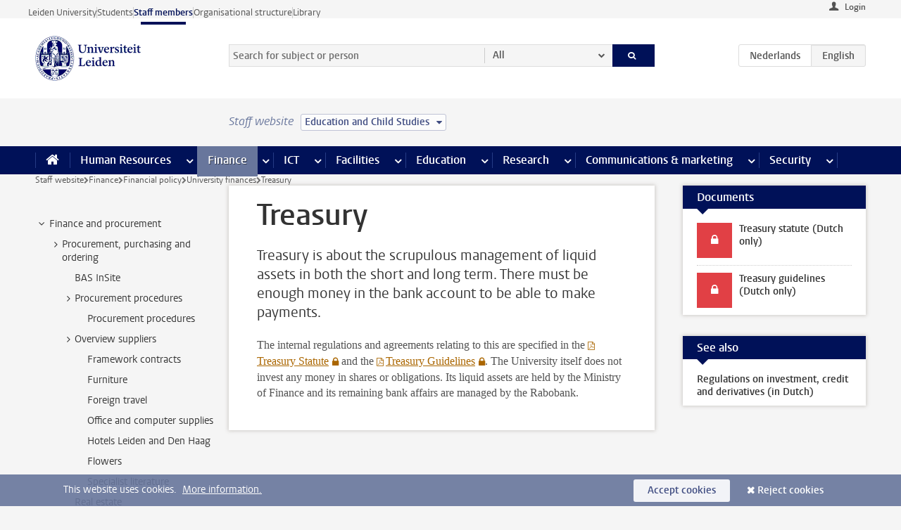

--- FILE ---
content_type: text/html;charset=UTF-8
request_url: https://www.staff.universiteitleiden.nl/finance-and-procurement/financial-policy/university-finances/treasury?cf=social-and-behavioural-sciences&cd=education-and-child-studies
body_size: 16250
content:



<!DOCTYPE html>
<html lang="en"  data-version="1.217.00" >
<head>









<!-- standard page html head -->

<meta charset="utf-8">
<meta name="viewport" content="width=device-width, initial-scale=1">
<meta http-equiv="X-UA-Compatible" content="IE=edge">


    <title>Treasury - Leiden University</title>

        <link rel="canonical" href="https://www.staff.universiteitleiden.nl/finance-and-procurement/financial-policy/university-finances/treasury"/>


    <meta name="contentsource" content="hippocms" />

        <meta name="description" content="Treasury is about the scrupulous management of liquid assets in both the short and long term. There must be enough money in the bank account to be able to make payments."/>
        <meta name="doctype" content="discontent"/>

<meta name="application-name" content="search"
data-content-type="contentpage"
data-content-category="general"
data-protected="false"
data-language="en"
data-last-modified-date="2022-11-24"
data-publication-date="2022-11-24"
data-uuid="d5cc5f45-3646-4df4-b753-97a067886869"
data-website="staffmember-site"
/>
<!-- Favicon and CSS -->
<link rel='shortcut icon' href="/design-1.0/assets/icons/favicon.ico?cf=social-and-behavioural-sciences&amp;cd=education-and-child-studies"/>
<link rel="stylesheet" href="/design-1.0/css/ul2staff/screen.css?cf=social-and-behavioural-sciences&amp;amp;cd=education-and-child-studies?v=1.217.00"/>




<script>
  window.dataLayer = window.dataLayer || [];
  dataLayer.push ( {
    event: 'Custom dimensions', customDimensionData: {
      cookiesAccepted: 'false'
    },
    user: {
      internalTraffic: 'false',
    }
  });
</script>



    <!-- Global site tag (gtag.js) - Google Analytics -->
<script async src="https://www.googletagmanager.com/gtag/js?id=G-RZX9QQDBQS"></script>
<script>
  window.dataLayer = window.dataLayer || [];

  function gtag () {
    dataLayer.push(arguments);
  }

  gtag('js', new Date());
  gtag('config', 'G-RZX9QQDBQS');
</script>

    <!-- this line enables the loading of asynchronous components (together with the headContributions at the bottom) -->
    <!-- Header Scripts -->
</head>



<body class="intern staff small" data-ajax-class='{"logged-in":"/ajaxloggedincheck?cf=social-and-behavioural-sciences&amp;cd=education-and-child-studies", "unlocked":"/ajaxlockcheck?cf=social-and-behavioural-sciences&amp;cd=education-and-child-studies"}'>

<!-- To enable JS-based styles: -->
<script> document.body.className += ' js'; </script>
<div class="skiplinks">
    <a href="#content" class="skiplink">Skip to main content</a>
</div>




<div class="header-container">
<div class="top-nav-section">
<nav class="top-nav wrapper js_mobile-fit-menu-items" data-show-text="show all" data-hide-text="hide" data-items-text="menu items">
<ul id="sites-menu">
<li>
<a class=" track-event"
href="https://www.universiteitleiden.nl/en"
data-event-category="external-site"
data-event-label="Topmenu staffmember-site"
>Leiden University</a>
</li>
<li>
<a class=" track-event"
href="https://www.student.universiteitleiden.nl/en"
data-event-category="student-site"
data-event-label="Topmenu staffmember-site"
>Students</a>
</li>
<li>
<a class="active track-event"
href="/?cf=social-and-behavioural-sciences&cd=education-and-child-studies"
data-event-category="staffmember-site"
data-event-label="Topmenu staffmember-site"
>Staff members</a>
</li>
<li>
<a class=" track-event"
href="https://www.organisatiegids.universiteitleiden.nl/en"
data-event-category="org-site"
data-event-label="Topmenu staffmember-site"
>Organisational structure</a>
</li>
<li>
<a class=" track-event"
href="https://www.library.universiteitleiden.nl/"
data-event-category="library-site"
data-event-label="Topmenu staffmember-site"
>Library</a>
</li>
</ul>
</nav>
</div>    <header id="header-main" class="wrapper">



<div class="user">

        <form action="/finance-and-procurement/financial-policy/university-finances/treasury?_hn:type=action&amp;_hn:ref=r80_r2_r1&amp;cf=social-and-behavioural-sciences&amp;cd=education-and-child-studies" id="login" method="post">
            <input type="hidden" name="action" value="login">
            <fieldset>
                <button type="submit" class="track-event" data-event-category="login"
                        data-event-action="click">Login</button>
            </fieldset>
        </form>
</div>
        <h1 class="logo">
            <a href="/?cf=social-and-behavioural-sciences&amp;cd=education-and-child-studies">
                <img width="151" height="64" src="/design-1.0/assets/images/zegel.png?cf=social-and-behavioural-sciences&amp;cd=education-and-child-studies" alt="Universiteit Leiden"/>
            </a>
        </h1>
<!-- Standard page searchbox -->
<form id="search" method="get" action="searchresults-main">
<input type="hidden" name="website" value="staffmember-site"/>
<fieldset>
<legend>Search for subject or person and select category</legend>
<label for="search-field">Searchterm</label>
<input id="search-field" type="search" name="q" data-suggest="https://www.staff.universiteitleiden.nl/async/searchsuggestions?cf=social-and-behavioural-sciences&amp;cd=education-and-child-studies"
data-wait="100" data-threshold="3"
value="" placeholder="Search for subject or person"/>
<ul class="options">
<li>
<a href="/search?cf=social-and-behavioural-sciences&amp;cd=education-and-child-studies" data-hidden='' data-hint="Search for subject or person">
All </a>
</li>
<li>
<a href="/search?cf=social-and-behavioural-sciences&amp;cd=education-and-child-studies" data-hidden='{"content-category":"staffmember"}' data-hint="Search for&nbsp;persons">
Persons
</a>
</li>
<li>
<a href="/search?cf=social-and-behavioural-sciences&amp;cd=education-and-child-studies" data-hidden='{"content-category":"announcement"}' data-hint="Search for&nbsp;announcements">
Announcements
</a>
</li>
<li>
<a href="/search?cf=social-and-behavioural-sciences&amp;cd=education-and-child-studies" data-hidden='{"content-category":"news"}' data-hint="Search for&nbsp;news">
News
</a>
</li>
<li>
<a href="/search?cf=social-and-behavioural-sciences&amp;cd=education-and-child-studies" data-hidden='{"content-category":"event"}' data-hint="Search for&nbsp;events">
Events
</a>
</li>
<li>
<a href="/search?cf=social-and-behavioural-sciences&amp;cd=education-and-child-studies" data-hidden='{"content-category":"researchfunding"}' data-hint="Search for&nbsp;research funding">
Research funding
</a>
</li>
<li>
<a href="/search?cf=social-and-behavioural-sciences&amp;cd=education-and-child-studies" data-hidden='{"content-category":"location"}' data-hint="Search for&nbsp;locations">
Locations
</a>
</li>
<li>
<a href="/search?cf=social-and-behavioural-sciences&amp;cd=education-and-child-studies" data-hidden='{"content-category":"course"}' data-hint="Search for&nbsp;courses">
Courses
</a>
</li>
<li>
<a href="/search?cf=social-and-behavioural-sciences&amp;cd=education-and-child-studies" data-hidden='{"content-category":"vacancy"}' data-hint="Search for&nbsp;vacancies">
Vacancies
</a>
</li>
<li>
<a href="/search?cf=social-and-behavioural-sciences&amp;cd=education-and-child-studies" data-hidden='{"content-category":"general"}' data-hint="Search for&nbsp;subject">
Subject
</a>
</li>
<li>
<a href="/search?cf=social-and-behavioural-sciences&amp;cd=education-and-child-studies" data-hidden='{"keywords":"true"}' data-hint="Search for&nbsp;keywords">
Keywords
</a>
</li>
</ul>
<button class="submit" type="submit">
<span>Search</span>
</button>
</fieldset>
</form><div class="language-btn-group">
<a href="https://www.medewerkers.universiteitleiden.nl/financien--inkoop/financieel-beleid/jaarplanning-kadernota-en-begroting/treasury?cf=social-and-behavioural-sciences&amp;cd=education-and-child-studies" class="btn">
<abbr title="Nederlands">nl</abbr>
</a>
<span class="btn active">
<abbr title="English">en</abbr>
</span>
</div>    </header>
</div>

<div>



<div class="mega-menu">





<div class="context-picker">
    <div class="wrapper">
        <div class="context-picker__items">
            <span class="context-picker__site-name">Staff website</span>
            <a href="#filter">
                <span>
                        Education and Child Studies
                </span>
            </a>
        </div>
    </div>
</div>

    <nav aria-label="mega menu" id="mega-menu" class="main-nav mega-menu js-disclosure-nav allow-hover-expanding" data-hamburger-destination="mega-menu"
         data-nav-label="Menu">
        <ul class="main-nav__list wrapper">
            <li class="main-nav__item" data-menu-style="mega-menu">
                <a class="home js-disclosure-nav__main-link" href="/?cf=social-and-behavioural-sciences&amp;cd=education-and-child-studies"><span>Home</span></a>
            </li>



        <li class="main-nav__item" data-menu-style="mega-menu">


            <a href="/human-resources?cf=social-and-behavioural-sciences&amp;cd=education-and-child-studies" class="js-disclosure-nav__main-link">Human Resources</a>

            <button
                    class="more-menu-items"
                    type="button"
                    aria-expanded
                    aria-haspopup="menu"
                    aria-controls="human-resources-pages"
            >
                <span class="visually-hidden">more Human Resources pages</span>
            </button>



            <ul class="mega-menu__list mega-menu__list--left mega-menu__list--three-column" id="human-resources-pages">
                    <li class="mega-menu__item">


            <a href="/human-resources/conditions-of-employment-salary-and-allowance?cf=social-and-behavioural-sciences&amp;cd=education-and-child-studies" >Terms of employment</a>

                        <ul>
                                <li class="mega-menu__item mega-menu__item--lvl2">


            <a href="/human-resources/conditions-of-employment-salary-and-allowance/salary?cf=social-and-behavioural-sciences&amp;cd=education-and-child-studies" >Salary</a>

                                </li>
                                <li class="mega-menu__item mega-menu__item--lvl2">


            <a href="/human-resources/conditions-of-employment-salary-and-allowance/working-hours/working-hours?cf=social-and-behavioural-sciences&amp;cd=education-and-child-studies" >Working hours</a>

                                </li>
                                <li class="mega-menu__item mega-menu__item--lvl2">


            <a href="/human-resources/conditions-of-employment-salary-and-allowance/business-travel?cf=social-and-behavioural-sciences&amp;cd=education-and-child-studies" >Business travel</a>

                                </li>
                                <li class="mega-menu__item mega-menu__item--lvl2">


            <a href="/human-resources/conditions-of-employment-salary-and-allowance/allowances-and-expense-claims?cf=social-and-behavioural-sciences&amp;cd=education-and-child-studies" >Allowances</a>

                                </li>
                                <li class="mega-menu__item mega-menu__item--lvl2">


            <a href="/human-resources/conditions-of-employment-salary-and-allowance/collective-labour-agreement-and-regulations/collective-labour-agreement-cao?cf=social-and-behavioural-sciences&amp;cd=education-and-child-studies" >CAO and regulations</a>

                                </li>
                                <li class="mega-menu__item mega-menu__item--lvl2">


            <a href="/human-resources/conditions-of-employment-salary-and-allowance/terms-of-employment-individual-choices-model/terms-of-employment-individual-choices-model?cf=social-and-behavioural-sciences&amp;cd=education-and-child-studies" >Individual Choices Model</a>

                                </li>
                                <li class="mega-menu__item mega-menu__item--lvl2">


            <a href="/human-resources/conditions-of-employment-salary-and-allowance/leave/annual-leave?cf=social-and-behavioural-sciences&amp;cd=education-and-child-studies" >Leave</a>

                                </li>
                        </ul>
                    </li>
                    <li class="mega-menu__item">


            <a href="/human-resources/new-staff?cf=social-and-behavioural-sciences&amp;cd=education-and-child-studies" >New staff</a>

                        <ul>
                                <li class="mega-menu__item mega-menu__item--lvl2">


            <a href="/human-resources/new-staff/terms-of-employment-in-short/overview-terms-of-employment?cf=social-and-behavioural-sciences&amp;cd=education-and-child-studies" >Terms of employment in short</a>

                                </li>
                                <li class="mega-menu__item mega-menu__item--lvl2">


            <a href="/human-resources/new-staff/registration-and-contract?cf=social-and-behavioural-sciences&amp;cd=education-and-child-studies" >Registration and contract</a>

                                </li>
                                <li class="mega-menu__item mega-menu__item--lvl2">


            <a href="/human-resources/new-staff/practical-issues/introduction-day-new-staffmembers?cf=social-and-behavioural-sciences&amp;cd=education-and-child-studies" >Practical issues</a>

                                </li>
                                <li class="mega-menu__item mega-menu__item--lvl2">


            <a href="/human-resources/international-staff/service-centre-international-staff/service-centre-international-staff?cf=social-and-behavioural-sciences&amp;cd=education-and-child-studies" >International staff</a>

                                </li>
                        </ul>
                    </li>
                    <li class="mega-menu__item">


            <a href="/human-resources/health?cf=social-and-behavioural-sciences&amp;cd=education-and-child-studies" >Health</a>

                        <ul>
                                <li class="mega-menu__item mega-menu__item--lvl2">


            <a href="/human-resources/health/university-doctor?cf=social-and-behavioural-sciences&amp;cd=education-and-child-studies" >University doctor</a>

                                </li>
                                <li class="mega-menu__item mega-menu__item--lvl2">


            <a href="/human-resources/health/illness?cf=social-and-behavioural-sciences&amp;cd=education-and-child-studies" >Illness</a>

                                </li>
                                <li class="mega-menu__item mega-menu__item--lvl2">


            <a href="/human-resources/health/pregnancy?cf=social-and-behavioural-sciences&amp;cd=education-and-child-studies" >Pregnancy</a>

                                </li>
                                <li class="mega-menu__item mega-menu__item--lvl2">


            <a href="/human-resources/health/working-with-a-functional-limitation?cf=social-and-behavioural-sciences&amp;cd=education-and-child-studies" >Working with a functional limitation</a>

                                </li>
                                <li class="mega-menu__item mega-menu__item--lvl2">


            <a href="/human-resources/health/mental-fitness?cf=social-and-behavioural-sciences&amp;cd=education-and-child-studies" >Mental fitness</a>

                                </li>
                                <li class="mega-menu__item mega-menu__item--lvl2">


            <a href="/human-resources/health/work-pressure?cf=social-and-behavioural-sciences&amp;cd=education-and-child-studies" >Work pressure</a>

                                </li>
                                <li class="mega-menu__item mega-menu__item--lvl2">


            <a href="/human-resources/health/leiden-healthy-university?cf=social-and-behavioural-sciences&amp;cd=education-and-child-studies" >Leiden Healthy University</a>

                                </li>
                        </ul>
                    </li>
                    <li class="mega-menu__item">


            <a href="/human-resources/help-support-and-complains?cf=social-and-behavioural-sciences&amp;cd=education-and-child-studies" >Help, support and complains</a>

                        <ul>
                                <li class="mega-menu__item mega-menu__item--lvl2">


            <a href="/human-resources/help-support-and-complains/contact/pssc-service-point?cf=social-and-behavioural-sciences&amp;cd=education-and-child-studies" >Contact</a>

                                </li>
                                <li class="mega-menu__item mega-menu__item--lvl2">


            <a href="/human-resources/help-support-and-complains/self-service/self-service?cf=social-and-behavioural-sciences&amp;cd=education-and-child-studies" >Self Service</a>

                                </li>
                                <li class="mega-menu__item mega-menu__item--lvl2">


            <a href="/human-resources/help-support-and-complains/bas-insite?cf=social-and-behavioural-sciences&amp;cd=education-and-child-studies" >BAS InSite</a>

                                </li>
                                <li class="mega-menu__item mega-menu__item--lvl2">


            <a href="/human-resources/social-safety?cf=social-and-behavioural-sciences&amp;cd=education-and-child-studies" >Confidential counsellors and complaints committees</a>

                                </li>
                                <li class="mega-menu__item mega-menu__item--lvl2">


            <a href="/human-resources/help-support-and-complains/contact/pssc-service-point?cf=social-and-behavioural-sciences&amp;cd=education-and-child-studies" >Service Point Personnel</a>

                                </li>
                        </ul>
                    </li>
                    <li class="mega-menu__item">


            <a href="/human-resources/international-staff?cf=social-and-behavioural-sciences&amp;cd=education-and-child-studies" >International staff</a>

                        <ul>
                                <li class="mega-menu__item mega-menu__item--lvl2">


            <a href="/human-resources/international-staff/service-centre-international-staff/service-centre-international-staff?cf=social-and-behavioural-sciences&amp;cd=education-and-child-studies" >Service Centre International Staff</a>

                                </li>
                                <li class="mega-menu__item mega-menu__item--lvl2">


            <a href="/human-resources/international-staff/immigration-and-formalities/immigration-and-formalities?cf=social-and-behavioural-sciences&amp;cd=education-and-child-studies" >Immigration and formalities</a>

                                </li>
                                <li class="mega-menu__item mega-menu__item--lvl2">


            <a href="/human-resources/international-staff/housing/university-accommodation?cf=social-and-behavioural-sciences&amp;cd=education-and-child-studies" >Housing</a>

                                </li>
                                <li class="mega-menu__item mega-menu__item--lvl2">


            <a href="/human-resources/international-staff/social-life-and-settling-in/social-life-and-settling-in?cf=social-and-behavioural-sciences&amp;cd=education-and-child-studies" >Social life and settling in</a>

                                </li>
                                <li class="mega-menu__item mega-menu__item--lvl2">


            <a href="/human-resources/international-staff/taxes-and-social-security/taxes-and-social-security?cf=social-and-behavioural-sciences&amp;cd=education-and-child-studies" >Taxes and social security</a>

                                </li>
                                <li class="mega-menu__item mega-menu__item--lvl2">


            <a href="/human-resources/international-staff/insurances/health-insurance?cf=social-and-behavioural-sciences&amp;cd=education-and-child-studies" >Insurances</a>

                                </li>
                                <li class="mega-menu__item mega-menu__item--lvl2">


            <a href="/human-resources/international-staff/getting-around/getting-around?cf=social-and-behavioural-sciences&amp;cd=education-and-child-studies" >Getting around</a>

                                </li>
                                <li class="mega-menu__item mega-menu__item--lvl2">


            <a href="/human-resources/international-staff/frequently-asked-questions/frequently-asked-questions?cf=social-and-behavioural-sciences&amp;cd=education-and-child-studies" >Frequently asked questions</a>

                                </li>
                        </ul>
                    </li>
                    <li class="mega-menu__item">


            <a href="/human-resources/learning-and-development?cf=social-and-behavioural-sciences&amp;cd=education-and-child-studies" >Learning and development</a>

                        <ul>
                                <li class="mega-menu__item mega-menu__item--lvl2">


            <a href="/human-resources/learning-and-development/training?cf=social-and-behavioural-sciences&amp;cd=education-and-child-studies" >Training</a>

                                </li>
                                <li class="mega-menu__item mega-menu__item--lvl2">


            <a href="/human-resources/learning-and-development/coaching?cf=social-and-behavioural-sciences&amp;cd=education-and-child-studies" >Coaching</a>

                                </li>
                                <li class="mega-menu__item mega-menu__item--lvl2">


            <a href="/human-resources/learning-and-development/career-guidance-and-mobility?cf=social-and-behavioural-sciences&amp;cd=education-and-child-studies" >Career guidance and mobility</a>

                                </li>
                                <li class="mega-menu__item mega-menu__item--lvl2">


            <a href="/human-resources/learning-and-development/teacher-professionalisation?cf=social-and-behavioural-sciences&amp;cd=education-and-child-studies" >Teacher development</a>

                                </li>
                                <li class="mega-menu__item mega-menu__item--lvl2">


            <a href="/human-resources/learning-and-development/phd-candidates-and-postdocs/phd-candidates?cf=social-and-behavioural-sciences&amp;cd=education-and-child-studies" >PhD candidates and postdocs</a>

                                </li>
                        </ul>
                    </li>
                    <li class="mega-menu__item">


            <a href="/human-resources/hr-policy-and-code-of-conduct?cf=social-and-behavioural-sciences&amp;cd=education-and-child-studies" >HR policy</a>

                        <ul>
                                <li class="mega-menu__item mega-menu__item--lvl2">


            <a href="/human-resources/hr-policy-and-code-of-conduct/code-of-conduct/code-of-conduct-integrity?cf=social-and-behavioural-sciences&amp;cd=education-and-child-studies" >Code of conduct</a>

                                </li>
                                <li class="mega-menu__item mega-menu__item--lvl2">


            <a href="/human-resources/hr-policy-and-code-of-conduct/hr-policy/university-hr-policy?cf=social-and-behavioural-sciences&amp;cd=education-and-child-studies" >HR policy</a>

                                </li>
                                <li class="mega-menu__item mega-menu__item--lvl2">


            <a href="/human-resources/hr-policy-and-code-of-conduct/hiring-and-recruiting?cf=social-and-behavioural-sciences&amp;cd=education-and-child-studies" >Recruitment and selection</a>

                                </li>
                                <li class="mega-menu__item mega-menu__item--lvl2">


            <a href="/human-resources/hr-policy-and-code-of-conduct/diversity-and-inclusiveness/working-in-a-diverse-environment?cf=social-and-behavioural-sciences&amp;cd=education-and-child-studies" >Diversity and inclusiveness</a>

                                </li>
                                <li class="mega-menu__item mega-menu__item--lvl2">


            <a href="/human-resources/grow?cf=social-and-behavioural-sciences&amp;cd=education-and-child-studies" >GROW</a>

                                </li>
                                <li class="mega-menu__item mega-menu__item--lvl2">


            <a href="/human-resources/pd-interviews/continuing-education-rules-and-regulations?cf=social-and-behavioural-sciences&amp;cd=education-and-child-studies" >Continuing education rules and regulations</a>

                                </li>
                                <li class="mega-menu__item mega-menu__item--lvl2">


            <a href="https://www.universiteitleiden.nl/en/dossiers/leadership" >Leadership</a>

                                </li>
                        </ul>
                    </li>
                    <li class="mega-menu__item">


            <a href="/human-resources/social-safety?cf=social-and-behavioural-sciences&amp;cd=education-and-child-studies" >Social safety</a>

                        <ul>
                                <li class="mega-menu__item mega-menu__item--lvl2">


            <a href="/human-resources/social-safety/confidential-counsellors-overview/confidential-counsellors?cf=social-and-behavioural-sciences&amp;cd=education-and-child-studies" >Confidential counsellors</a>

                                </li>
                                <li class="mega-menu__item mega-menu__item--lvl2">


            <a href="/human-resources/social-safety/staff-ombuds-officer?cf=social-and-behavioural-sciences&amp;cd=education-and-child-studies" >Staff ombuds officer</a>

                                </li>
                                <li class="mega-menu__item mega-menu__item--lvl2">


            <a href="/human-resources/social-safety/complaints-committees-overview?cf=social-and-behavioural-sciences&amp;cd=education-and-child-studies" >Complaints committees</a>

                                </li>
                        </ul>
                    </li>
                    <li class="mega-menu__item">


            <a href="/human-resources/social-security-and-insurances?cf=social-and-behavioural-sciences&amp;cd=education-and-child-studies" >Social security and insurances</a>

                        <ul>
                                <li class="mega-menu__item mega-menu__item--lvl2">


            <a href="/human-resources/social-security-and-insurances/collective-insurances/health-insurance?cf=social-and-behavioural-sciences&amp;cd=education-and-child-studies" >Collective insurances</a>

                                </li>
                                <li class="mega-menu__item mega-menu__item--lvl2">


            <a href="/human-resources/social-security-and-insurances/unfit-for-work/allowances-when-unfit-for-work?cf=social-and-behavioural-sciences&amp;cd=education-and-child-studies" >Unfit for work</a>

                                </li>
                                <li class="mega-menu__item mega-menu__item--lvl2">


            <a href="/human-resources/social-security-and-insurances/pension/pension-building-abp?cf=social-and-behavioural-sciences&amp;cd=education-and-child-studies" >Pension</a>

                                </li>
                                <li class="mega-menu__item mega-menu__item--lvl2">


            <a href="/human-resources/social-security-and-insurances/unemployment/unemployment-benefits?cf=social-and-behavioural-sciences&amp;cd=education-and-child-studies" >Unemployment</a>

                                </li>
                                <li class="mega-menu__item mega-menu__item--lvl2">


            <a href="/human-resources/social-security-and-insurances/new-job/new-job-or-end-of-contract?cf=social-and-behavioural-sciences&amp;cd=education-and-child-studies" >New job</a>

                                </li>
                        </ul>
                    </li>
            </ul>
        </li>
        <li class="main-nav__item" data-menu-style="mega-menu">


            <a href="/finance-and-procurement?cf=social-and-behavioural-sciences&amp;cd=education-and-child-studies" class="js-disclosure-nav__main-link active">Finance</a>

            <button
                    class="more-menu-items"
                    type="button"
                    aria-expanded
                    aria-haspopup="menu"
                    aria-controls="finance-pages"
            >
                <span class="visually-hidden">more Finance pages</span>
            </button>



            <ul class="mega-menu__list mega-menu__list--left mega-menu__list--three-column" id="finance-pages">
                    <li class="mega-menu__item">


            <a href="/finance-and-procurement/compensations-and-declarations?cf=social-and-behavioural-sciences&amp;cd=education-and-child-studies" >Compensations and declarations</a>

                        <ul>
                                <li class="mega-menu__item mega-menu__item--lvl2">


            <a href="/human-resources/conditions-of-employment-salary-and-allowance/allowances-and-expense-claims/commuting-allowance?cf=social-and-behavioural-sciences&amp;cd=education-and-child-studies" >Commuting</a>

                                </li>
                                <li class="mega-menu__item mega-menu__item--lvl2">


            <a href="/human-resources/conditions-of-employment-salary-and-allowance/allowances-and-expense-claims/business-travel?cf=social-and-behavioural-sciences&amp;cd=education-and-child-studies" >Business travel</a>

                                </li>
                                <li class="mega-menu__item mega-menu__item--lvl2">


            <a href="/human-resources/conditions-of-employment-salary-and-allowance/allowances-and-expense-claims/relocation-expenses?cf=social-and-behavioural-sciences&amp;cd=education-and-child-studies" >Relocating</a>

                                </li>
                                <li class="mega-menu__item mega-menu__item--lvl2">


            <a href="/human-resources/conditions-of-employment-salary-and-allowance/allowances-and-expense-claims?cf=social-and-behavioural-sciences&amp;cd=education-and-child-studies" >Expense claims</a>

                                </li>
                                <li class="mega-menu__item mega-menu__item--lvl2">


            <a href="/human-resources/conditions-of-employment-salary-and-allowance/allowances-and-expense-claims/other-allowances?cf=social-and-behavioural-sciences&amp;cd=education-and-child-studies" >Other allowances</a>

                                </li>
                        </ul>
                    </li>
                    <li class="mega-menu__item">


            <a href="/finance-and-procurement/financial-services?cf=social-and-behavioural-sciences&amp;cd=education-and-child-studies" >Financial services</a>

                        <ul>
                                <li class="mega-menu__item mega-menu__item--lvl2">


            <a href="/protected/finance-and-procurement/financial-services/invoice-payments?cf=social-and-behavioural-sciences&amp;cd=education-and-child-studies" >Invoice payments</a>

                                </li>
                                <li class="mega-menu__item mega-menu__item--lvl2">


            <a href="/protected/finance-and-procurement/financial-services/sales-invoices-and-credit-notes?cf=social-and-behavioural-sciences&amp;cd=education-and-child-studies" >Sales invoices, credit notes and receiving payments</a>

                                </li>
                                <li class="mega-menu__item mega-menu__item--lvl2">


            <a href="/protected/finance-and-procurement/financial-services/payments-without-an-invoice-by-bank-transfer-vvv-gift-card-or-cash-taxable-remuneration-ib47?cf=social-and-behavioural-sciences&amp;cd=education-and-child-studies" >Payments without an invoice</a>

                                </li>
                                <li class="mega-menu__item mega-menu__item--lvl2">


            <a href="/finance-and-procurement/financial-services/payments-to-research-participants?cf=social-and-behavioural-sciences&amp;cd=education-and-child-studies" >Payments to research participants</a>

                                </li>
                                <li class="mega-menu__item mega-menu__item--lvl2">


            <a href="https://www.staff.universiteitleiden.nl/protected/finance-and-procurement/financial-services/conferences-and-seminars/conferences-and-seminars" >Conferences and seminars</a>

                                </li>
                        </ul>
                    </li>
                    <li class="mega-menu__item">


            <a href="/finance-and-procurement/procurement-purchasing-and-ordering?cf=social-and-behavioural-sciences&amp;cd=education-and-child-studies" >Procurement, purchasing and ordering</a>

                        <ul>
                                <li class="mega-menu__item mega-menu__item--lvl2">


            <a href="/protected/finance-and-procurement/procurement-purchasing-and-ordering/framework-contracts/blanket-order?cf=social-and-behavioural-sciences&amp;cd=education-and-child-studies" >Framework contracts</a>

                                </li>
                                <li class="mega-menu__item mega-menu__item--lvl2">


            <a href="https://www.staff.universiteitleiden.nl/protected/finance-and-procurement/procurement-purchasing-and-ordering/procurement-procedures/procurement-procedures" >Procurement procedures</a>

                                </li>
                                <li class="mega-menu__item mega-menu__item--lvl2">


            <a href="/finance-and-procurement/procurement-purchasing-and-ordering/service-portal?cf=social-and-behavioural-sciences&amp;cd=education-and-child-studies" >Service portal</a>

                                </li>
                                <li class="mega-menu__item mega-menu__item--lvl2">


            <a href="https://www.staff.universiteitleiden.nl/protected/finance-and-procurement/procurement-purchasing-and-ordering/research-equipment/research-equipment" >Research equipment</a>

                                </li>
                                <li class="mega-menu__item mega-menu__item--lvl2">


            <a href="https://www.staff.universiteitleiden.nl/protected/finance-and-procurement/procurement-purchasing-and-ordering/real-estate/real-estate" >Real estate</a>

                                </li>
                        </ul>
                    </li>
                    <li class="mega-menu__item">


            <a href="/finance-and-procurement/financial-policy?cf=social-and-behavioural-sciences&amp;cd=education-and-child-studies" >Financial policy</a>

                        <ul>
                                <li class="mega-menu__item mega-menu__item--lvl2">


            <a href="/finance-and-procurement/financial-policy/university-finances/central-government-grant-and-funding?cf=social-and-behavioural-sciences&amp;cd=education-and-child-studies" >University finances</a>

                                </li>
                                <li class="mega-menu__item mega-menu__item--lvl2">


            <a href="/finance-and-procurement/financial-policy/financial-planning-and-control-cycles/annual-plan?cf=social-and-behavioural-sciences&amp;cd=education-and-child-studies" >Financial planning and control cycles</a>

                                </li>
                                <li class="mega-menu__item mega-menu__item--lvl2">


            <a href="/protected/finance-and-procurement/financial-policy/regulations-and-guidelines/finance-guide?cf=social-and-behavioural-sciences&amp;cd=education-and-child-studies" >Regulations and guidelines</a>

                                </li>
                                <li class="mega-menu__item mega-menu__item--lvl2">


            <a href="/finance-and-procurement/financial-policy/audits/audit?cf=social-and-behavioural-sciences&amp;cd=education-and-child-studies" >Audit</a>

                                </li>
                        </ul>
                    </li>
                    <li class="mega-menu__item">


            <a href="/finance-and-procurement/projects-relating-to-second-and-third-income-streams?cf=social-and-behavioural-sciences&amp;cd=education-and-child-studies" >Projects relating to second and third income streams</a>

                        <ul>
                                <li class="mega-menu__item mega-menu__item--lvl2">


            <a href="https://www.staff.universiteitleiden.nl/protected/finance-and-procurement/projects-relating-to-second-and-third-income-streams/working-for-third-parties/working-for-third-parties" >Working for third parties</a>

                                </li>
                                <li class="mega-menu__item mega-menu__item--lvl2">


            <a href="/protected/finance-and-procurement/projects-relating-to-second-and-third-income-streams/financial-project-management/project-management?cf=social-and-behavioural-sciences&amp;cd=education-and-child-studies" >Financial project management</a>

                                </li>
                        </ul>
                    </li>
                    <li class="mega-menu__item">


            <a href="/finance-and-procurement/help-and-support?cf=social-and-behavioural-sciences&amp;cd=education-and-child-studies" >Help and Support</a>

                        <ul>
                                <li class="mega-menu__item mega-menu__item--lvl2">


            <a href="/finance-and-procurement/help-and-support/department-financial-economic-affairs/department-financial-economic-affairs?cf=social-and-behavioural-sciences&amp;cd=education-and-child-studies" >Department Financial Economic Affairs</a>

                                </li>
                                <li class="mega-menu__item mega-menu__item--lvl2">


            <a href="https://www.staff.universiteitleiden.nl/protected/finance-and-procurement/help-and-support/fssc-service-point/fssc-service-point" >Service Point Finance</a>

                                </li>
                                <li class="mega-menu__item mega-menu__item--lvl2">


            <a href="/protected/finance-and-procurement/help-and-support/controllers/controllers-faculties-and-expertise-centra?cf=social-and-behavioural-sciences&amp;cd=education-and-child-studies" >Controllers</a>

                                </li>
                                <li class="mega-menu__item mega-menu__item--lvl2">


            <a href="/finance-and-procurement/help-and-support/university-procurement/university-procurement?cf=social-and-behavioural-sciences&amp;cd=education-and-child-studies" >University Procurement</a>

                                </li>
                                <li class="mega-menu__item mega-menu__item--lvl2">


            <a href="/finance-and-procurement/help-and-support/audit-department?cf=social-and-behavioural-sciences&amp;cd=education-and-child-studies" >Audit department</a>

                                </li>
                        </ul>
                    </li>
            </ul>
        </li>
        <li class="main-nav__item" data-menu-style="mega-menu">


            <a href="/ict?cf=social-and-behavioural-sciences&amp;cd=education-and-child-studies" class="js-disclosure-nav__main-link">ICT</a>

            <button
                    class="more-menu-items"
                    type="button"
                    aria-expanded
                    aria-haspopup="menu"
                    aria-controls="ict-pages"
            >
                <span class="visually-hidden">more ICT pages</span>
            </button>



            <ul class="mega-menu__list mega-menu__list--left mega-menu__list--three-column" id="ict-pages">
                    <li class="mega-menu__item">


            <a href="/ict/e-mail?cf=social-and-behavioural-sciences&amp;cd=education-and-child-studies" >E-mail</a>

                        <ul>
                                <li class="mega-menu__item mega-menu__item--lvl2">


            <a href="/ict/e-mail/synchronising-mail-and-calendar?cf=social-and-behavioural-sciences&amp;cd=education-and-child-studies" >Synchronising mail and calendar</a>

                                </li>
                        </ul>
                    </li>
                    <li class="mega-menu__item">


            <a href="/ict/ict-workplace?cf=social-and-behavioural-sciences&amp;cd=education-and-child-studies" >ICT workplace</a>

                        <ul>
                                <li class="mega-menu__item mega-menu__item--lvl2">


            <a href="/ict/ict-workplace/hardware/desktops-and-laptops?cf=social-and-behavioural-sciences&amp;cd=education-and-child-studies" >Hardware</a>

                                </li>
                                <li class="mega-menu__item mega-menu__item--lvl2">


            <a href="/ict/ict-workplace/printing-and-copying/printing-and-copying?cf=social-and-behavioural-sciences&amp;cd=education-and-child-studies" >Printing and copying</a>

                                </li>
                                <li class="mega-menu__item mega-menu__item--lvl2">


            <a href="/ict/ict-workplace/software-and-collaboration-tools?cf=social-and-behavioural-sciences&amp;cd=education-and-child-studies" >Software and online tools</a>

                                </li>
                                <li class="mega-menu__item mega-menu__item--lvl2">


            <a href="/ict/ict-workplace/telephones?cf=social-and-behavioural-sciences&amp;cd=education-and-child-studies" >Telephones</a>

                                </li>
                                <li class="mega-menu__item mega-menu__item--lvl2">


            <a href="/ict/ict-workplace/wifi/wifi-and-eduroam?cf=social-and-behavioural-sciences&amp;cd=education-and-child-studies" >Wifi</a>

                                </li>
                        </ul>
                    </li>
                    <li class="mega-menu__item">


            <a href="/ict/ulcn-account?cf=social-and-behavioural-sciences&amp;cd=education-and-child-studies" >ULCN-account</a>

                        <ul>
                                <li class="mega-menu__item mega-menu__item--lvl2">


            <a href="/ict/ulcn-account/forgotten-your-password?cf=social-and-behavioural-sciences&amp;cd=education-and-child-studies" >Forgotten your password</a>

                                </li>
                                <li class="mega-menu__item mega-menu__item--lvl2">


            <a href="/ict/ulcn-account/requesting-account/username?cf=social-and-behavioural-sciences&amp;cd=education-and-child-studies" >Username</a>

                                </li>
                                <li class="mega-menu__item mega-menu__item--lvl2">


            <a href="/ict/ulcn-account/requesting-account/activation-and-management?cf=social-and-behavioural-sciences&amp;cd=education-and-child-studies" >Activating and managing your account</a>

                                </li>
                                <li class="mega-menu__item mega-menu__item--lvl2">


            <a href="/ict/ulcn-account/additional-authentication?cf=social-and-behavioural-sciences&amp;cd=education-and-child-studies" >Additional authentication</a>

                                </li>
                                <li class="mega-menu__item mega-menu__item--lvl2">


            <a href="/ict/ulcn-account/guest-or-external-account?cf=social-and-behavioural-sciences&amp;cd=education-and-child-studies" >Applying for a guest/external account</a>

                                </li>
                        </ul>
                    </li>
                    <li class="mega-menu__item">


            <a href="/ict/working-from-home?cf=social-and-behavioural-sciences&amp;cd=education-and-child-studies" >Working from home</a>

                        <ul>
                                <li class="mega-menu__item mega-menu__item--lvl2">


            <a href="/ict/working-from-home/office-365-and-onedrive?cf=social-and-behavioural-sciences&amp;cd=education-and-child-studies" >Microsoft 365 and OneDrive</a>

                                </li>
                                <li class="mega-menu__item mega-menu__item--lvl2">


            <a href="/ict/working-from-home/microsoft-teams?cf=social-and-behavioural-sciences&amp;cd=education-and-child-studies" >Microsoft Teams</a>

                                </li>
                                <li class="mega-menu__item mega-menu__item--lvl2">


            <a href="/ict/working-from-home/remote-workplace?cf=social-and-behavioural-sciences&amp;cd=education-and-child-studies" >Remote workspace</a>

                                </li>
                                <li class="mega-menu__item mega-menu__item--lvl2">


            <a href="/ict/working-from-home/secure-online-workspace-from-home?cf=social-and-behavioural-sciences&amp;cd=education-and-child-studies" >Secure online workspace from home</a>

                                </li>
                        </ul>
                    </li>
                    <li class="mega-menu__item">


            <a href="/ict/help-and-support?cf=social-and-behavioural-sciences&amp;cd=education-and-child-studies" >Help and support</a>

                        <ul>
                                <li class="mega-menu__item mega-menu__item--lvl2">


            <a href="/ict/help-and-support/application-forms/application-forms?cf=social-and-behavioural-sciences&amp;cd=education-and-child-studies" >Application forms</a>

                                </li>
                                <li class="mega-menu__item mega-menu__item--lvl2">


            <a href="/ict/help-and-support/manuals?cf=social-and-behavioural-sciences&amp;cd=education-and-child-studies" >Manuals</a>

                                </li>
                                <li class="mega-menu__item mega-menu__item--lvl2">


            <a href="/ict/help-and-support/helpdesks-and-contact/helpdesk-issc?cf=social-and-behavioural-sciences&amp;cd=education-and-child-studies" >Helpdesks and contact</a>

                                </li>
                                <li class="mega-menu__item mega-menu__item--lvl2">


            <a href="/ict/help-and-support/maintenance-and-incidents/maintainance?cf=social-and-behavioural-sciences&amp;cd=education-and-child-studies" >Maintenance and incidents</a>

                                </li>
                        </ul>
                    </li>
                    <li class="mega-menu__item">


            <a href="/ict/it-and-research?cf=social-and-behavioural-sciences&amp;cd=education-and-child-studies" >IT and research</a>

                        <ul>
                                <li class="mega-menu__item mega-menu__item--lvl2">


            <a href="/ict/it-and-research/research-data/data-management?cf=social-and-behavioural-sciences&amp;cd=education-and-child-studies" >Research data</a>

                                </li>
                        </ul>
                    </li>
                    <li class="mega-menu__item">


            <a href="/education/it-and-education?cf=social-and-behavioural-sciences&amp;cd=education-and-child-studies" >IT and education > go to Education</a>

                        <ul>
                        </ul>
                    </li>
            </ul>
        </li>
        <li class="main-nav__item" data-menu-style="mega-menu">


            <a href="/buildings-and-facilities?cf=social-and-behavioural-sciences&amp;cd=education-and-child-studies" class="js-disclosure-nav__main-link">Facilities</a>

            <button
                    class="more-menu-items"
                    type="button"
                    aria-expanded
                    aria-haspopup="menu"
                    aria-controls="facilities-pages"
            >
                <span class="visually-hidden">more Facilities pages</span>
            </button>



            <ul class="mega-menu__list mega-menu__list--left mega-menu__list--three-column" id="facilities-pages">
                    <li class="mega-menu__item">


            <a href="/buildings-and-facilities/workplace/workplace-in-the-office?cf=social-and-behavioural-sciences&amp;cd=education-and-child-studies" >Workplace</a>

                        <ul>
                                <li class="mega-menu__item mega-menu__item--lvl2">


            <a href="/buildings-and-facilities/workplace/workplace-in-the-office?cf=social-and-behavioural-sciences&amp;cd=education-and-child-studies" >Workplace in the office</a>

                                </li>
                                <li class="mega-menu__item mega-menu__item--lvl2">


            <a href="/buildings-and-facilities/workplace/reserving-workstations?cf=social-and-behavioural-sciences&amp;cd=education-and-child-studies" >Reserving workstations</a>

                                </li>
                                <li class="mega-menu__item mega-menu__item--lvl2">


            <a href="/buildings-and-facilities/workplace/requesting-facilities-for-working-from-home?cf=social-and-behavioural-sciences&amp;cd=education-and-child-studies" >Requesting facilities for working from home</a>

                                </li>
                                <li class="mega-menu__item mega-menu__item--lvl2">


            <a href="/buildings-and-facilities/workplace/laboratories/working-in-a-lab?cf=social-and-behavioural-sciences&amp;cd=education-and-child-studies" >Laboratories</a>

                                </li>
                                <li class="mega-menu__item mega-menu__item--lvl2">


            <a href="/buildings-and-facilities/workplace/environmental-awareness-at-work?cf=social-and-behavioural-sciences&amp;cd=education-and-child-studies" >Environmental awareness at work</a>

                                </li>
                        </ul>
                    </li>
                    <li class="mega-menu__item">


            <a href="/buildings-and-facilities/facilities?cf=social-and-behavioural-sciences&amp;cd=education-and-child-studies" >Facilities</a>

                        <ul>
                                <li class="mega-menu__item mega-menu__item--lvl2">


            <a href="/buildings-and-facilities/facilities/lu-card?cf=social-and-behavioural-sciences&amp;cd=education-and-child-studies" >LU-Card</a>

                                </li>
                                <li class="mega-menu__item mega-menu__item--lvl2">


            <a href="/buildings-and-facilities/facilities/parking/parking?cf=social-and-behavioural-sciences&amp;cd=education-and-child-studies" >Parking</a>

                                </li>
                                <li class="mega-menu__item mega-menu__item--lvl2">


            <a href="/buildings-and-facilities/facilities/bicycles/bicycles?cf=social-and-behavioural-sciences&amp;cd=education-and-child-studies" >Bicycles</a>

                                </li>
                                <li class="mega-menu__item mega-menu__item--lvl2">


            <a href="/buildings-and-facilities/facilities/printing-and-copying?cf=social-and-behavioural-sciences&amp;cd=education-and-child-studies" >Printing and copying</a>

                                </li>
                                <li class="mega-menu__item mega-menu__item--lvl2">


            <a href="/buildings-and-facilities/facilities/post-and-transport/post?cf=social-and-behavioural-sciences&amp;cd=education-and-child-studies" >Post and Transport</a>

                                </li>
                                <li class="mega-menu__item mega-menu__item--lvl2">


            <a href="/buildings-and-facilities/facilities/breastfeeding-and-quiet-rooms/lactation-rooms?cf=social-and-behavioural-sciences&amp;cd=education-and-child-studies" >Breastfeeding and quiet rooms</a>

                                </li>
                        </ul>
                    </li>
                    <li class="mega-menu__item">


            <a href="/buildings-and-facilities/buildings?cf=social-and-behavioural-sciences&amp;cd=education-and-child-studies" >Buildings</a>

                        <ul>
                                <li class="mega-menu__item mega-menu__item--lvl2">


            <a href="/buildings-and-facilities/buildings/reserving-rooms/reserving-rooms?cf=social-and-behavioural-sciences&amp;cd=education-and-child-studies" >Reserving rooms</a>

                                </li>
                                <li class="mega-menu__item mega-menu__item--lvl2">


            <a href="/buildings-and-facilities/buildings/service-desk-and-receptions?cf=social-and-behavioural-sciences&amp;cd=education-and-child-studies" >Service desks and receptions</a>

                                </li>
                                <li class="mega-menu__item mega-menu__item--lvl2">


            <a href="/buildings-and-facilities/buildings/management-and-maintenance/management-and-maintenance?cf=social-and-behavioural-sciences&amp;cd=education-and-child-studies" >Management and maintenance</a>

                                </li>
                                <li class="mega-menu__item mega-menu__item--lvl2">


            <a href="/buildings-and-facilities/buildings/floor-plans-and-house-rules/floor-plans?cf=social-and-behavioural-sciences&amp;cd=education-and-child-studies" >Floor plans and house rules</a>

                                </li>
                                <li class="mega-menu__item mega-menu__item--lvl2">


            <a href="/buildings-and-facilities/buildings/projects/projects?cf=social-and-behavioural-sciences&amp;cd=education-and-child-studies" >Construction projects</a>

                                </li>
                        </ul>
                    </li>
                    <li class="mega-menu__item">


            <a href="/buildings-and-facilities/catering-and-events?cf=social-and-behavioural-sciences&amp;cd=education-and-child-studies" >Catering and events</a>

                        <ul>
                                <li class="mega-menu__item mega-menu__item--lvl2">


            <a href="/buildings-and-facilities/catering-and-events/catering?cf=social-and-behavioural-sciences&amp;cd=education-and-child-studies" >Ordering catering</a>

                                </li>
                                <li class="mega-menu__item mega-menu__item--lvl2">


            <a href="/buildings-and-facilities/catering-and-events/faculty-club/faculty-club?cf=social-and-behavioural-sciences&amp;cd=education-and-child-studies" >Faculty Club</a>

                                </li>
                                <li class="mega-menu__item mega-menu__item--lvl2">


            <a href="/buildings-and-facilities/catering-and-events/restaurants-and-bars?cf=social-and-behavioural-sciences&amp;cd=education-and-child-studies" >Restaurants and bars</a>

                                </li>
                                <li class="mega-menu__item mega-menu__item--lvl2">


            <a href="/buildings-and-facilities/catering-and-events/vending-machines/vending-machines?cf=social-and-behavioural-sciences&amp;cd=education-and-child-studies" >Vending machines</a>

                                </li>
                                <li class="mega-menu__item mega-menu__item--lvl2">


            <a href="/buildings-and-facilities/catering-and-events/organising-an-event?cf=social-and-behavioural-sciences&amp;cd=education-and-child-studies" >Organising an event</a>

                                </li>
                        </ul>
                    </li>
                    <li class="mega-menu__item">


            <a href="/buildings-and-facilities/help-and-support?cf=social-and-behavioural-sciences&amp;cd=education-and-child-studies" >Help and support</a>

                        <ul>
                                <li class="mega-menu__item mega-menu__item--lvl2">


            <a href="/buildings-and-facilities/help-and-support/helpdesks?cf=social-and-behavioural-sciences&amp;cd=education-and-child-studies" >Help Desk</a>

                                </li>
                                <li class="mega-menu__item mega-menu__item--lvl2">


            <a href="/buildings-and-facilities/help-and-support/reporting-unsafe-situations?cf=social-and-behavioural-sciences&amp;cd=education-and-child-studies" >Reporting unsafe situations</a>

                                </li>
                                <li class="mega-menu__item mega-menu__item--lvl2">


            <a href="/buildings-and-facilities/facilities/lu-card/questions-about-your-lu-card?cf=social-and-behavioural-sciences&amp;cd=education-and-child-studies" >LU-Card</a>

                                </li>
                                <li class="mega-menu__item mega-menu__item--lvl2">


            <a href="/buildings-and-facilities/help-and-support/ero-coordinators/ero-coordinators?cf=social-and-behavioural-sciences&amp;cd=education-and-child-studies" >ERO coordinators</a>

                                </li>
                                <li class="mega-menu__item mega-menu__item--lvl2">


            <a href="/buildings-and-facilities/help-and-support/health-and-safety-coordinators/health-and-safety-coordinators?cf=social-and-behavioural-sciences&amp;cd=education-and-child-studies" >Health and safety coordinators</a>

                                </li>
                                <li class="mega-menu__item mega-menu__item--lvl2">


            <a href="/buildings-and-facilities/buildings/service-desk-and-receptions?cf=social-and-behavioural-sciences&amp;cd=education-and-child-studies" >Servicedesk and receptions</a>

                                </li>
                        </ul>
                    </li>
            </ul>
        </li>
        <li class="main-nav__item" data-menu-style="mega-menu">


            <a href="/education?cf=social-and-behavioural-sciences&amp;cd=education-and-child-studies" class="js-disclosure-nav__main-link">Education</a>

            <button
                    class="more-menu-items"
                    type="button"
                    aria-expanded
                    aria-haspopup="menu"
                    aria-controls="education-pages"
            >
                <span class="visually-hidden">more Education pages</span>
            </button>



            <ul class="mega-menu__list mega-menu__list--right mega-menu__list--three-column" id="education-pages">
                    <li class="mega-menu__item">


            <a href="/education/it-and-education?cf=social-and-behavioural-sciences&amp;cd=education-and-child-studies" >IT and education</a>

                        <ul>
                                <li class="mega-menu__item mega-menu__item--lvl2">


            <a href="/education/it-and-education/blended-learning/blended-learning?cf=social-and-behavioural-sciences&amp;cd=education-and-child-studies" >Blended learning</a>

                                </li>
                                <li class="mega-menu__item mega-menu__item--lvl2">


            <a href="/education/it-and-education/ai-in-education?cf=social-and-behavioural-sciences&amp;cd=education-and-child-studies" >AI in education</a>

                                </li>
                                <li class="mega-menu__item mega-menu__item--lvl2">


            <a href="/education/it-and-education/digital-tools?cf=social-and-behavioural-sciences&amp;cd=education-and-child-studies" >Digital tools</a>

                                </li>
                                <li class="mega-menu__item mega-menu__item--lvl2">


            <a href="/education/it-and-education/tools-for-interactive-learning/tools-for-interactive-learning?cf=social-and-behavioural-sciences&amp;cd=education-and-child-studies" >Tools for interactive learning</a>

                                </li>
                                <li class="mega-menu__item mega-menu__item--lvl2">


            <a href="/education/it-and-education/lecture-halls-and-computer-rooms/av-equipment-in-the-lecture-hall?cf=social-and-behavioural-sciences&amp;cd=education-and-child-studies" >Lecture halls and computer rooms</a>

                                </li>
                                <li class="mega-menu__item mega-menu__item--lvl2">


            <a href="/education/it-and-education/it-systems/e-prospectus?cf=social-and-behavioural-sciences&amp;cd=education-and-child-studies" >IT systems</a>

                                </li>
                        </ul>
                    </li>
                    <li class="mega-menu__item">


            <a href="/education/quality-of-education?cf=social-and-behavioural-sciences&amp;cd=education-and-child-studies" >Quality of education</a>

                        <ul>
                                <li class="mega-menu__item mega-menu__item--lvl2">


            <a href="/education/quality-of-education/evaluation-of-education/evaluation-of-education?cf=social-and-behavioural-sciences&amp;cd=education-and-child-studies" >Evaluation of education</a>

                                </li>
                                <li class="mega-menu__item mega-menu__item--lvl2">


            <a href="/education/quality-of-education/the-programme-committee/the-programme-committee?cf=social-and-behavioural-sciences&amp;cd=education-and-child-studies" >The Programme Committee</a>

                                </li>
                                <li class="mega-menu__item mega-menu__item--lvl2">


            <a href="/education/quality-of-education/board-of-examiners/board-of-examiners?cf=social-and-behavioural-sciences&amp;cd=education-and-child-studies" >Board of Examiners</a>

                                </li>
                                <li class="mega-menu__item mega-menu__item--lvl2">


            <a href="/education/quality-of-education/institutional-accreditation?cf=social-and-behavioural-sciences&amp;cd=education-and-child-studies" >Site visits and accreditation</a>

                                </li>
                        </ul>
                    </li>
                    <li class="mega-menu__item">


            <a href="/education/profiling?cf=social-and-behavioural-sciences&amp;cd=education-and-child-studies" >Policies and vision</a>

                        <ul>
                                <li class="mega-menu__item mega-menu__item--lvl2">


            <a href="/education/profiling/vision-on-education/vision-on-education?cf=social-and-behavioural-sciences&amp;cd=education-and-child-studies" >Vision on education</a>

                                </li>
                                <li class="mega-menu__item mega-menu__item--lvl2">


            <a href="/education/profiling/integrity-and-fraud/plagiarism?cf=social-and-behavioural-sciences&amp;cd=education-and-child-studies" >Integrity and fraud</a>

                                </li>
                                <li class="mega-menu__item mega-menu__item--lvl2">


            <a href="/education/profiling/student-success/student-success?cf=social-and-behavioural-sciences&amp;cd=education-and-child-studies" >Student success</a>

                                </li>
                                <li class="mega-menu__item mega-menu__item--lvl2">


            <a href="/education/profiling/degree-programmes/leids-register-educations?cf=social-and-behavioural-sciences&amp;cd=education-and-child-studies" >Degree programmes</a>

                                </li>
                        </ul>
                    </li>
                    <li class="mega-menu__item">


            <a href="/education/help-and-support?cf=social-and-behavioural-sciences&amp;cd=education-and-child-studies" >Help and support</a>

                        <ul>
                                <li class="mega-menu__item mega-menu__item--lvl2">


            <a href="/education/help-and-support/educational-support-units/educational-support-units?cf=social-and-behavioural-sciences&amp;cd=education-and-child-studies" >Educational support units</a>

                                </li>
                                <li class="mega-menu__item mega-menu__item--lvl2">


            <a href="/education/help-and-support/ict-and-education/ict-and-education-coordinators?cf=social-and-behavioural-sciences&amp;cd=education-and-child-studies" >ICT and education</a>

                                </li>
                                <li class="mega-menu__item mega-menu__item--lvl2">


            <a href="/education/help-and-support/library-and-education?cf=social-and-behavioural-sciences&amp;cd=education-and-child-studies" >Library and education</a>

                                </li>
                                <li class="mega-menu__item mega-menu__item--lvl2">


            <a href="/education/help-and-support/internationalisation-in-education/contact-information?cf=social-and-behavioural-sciences&amp;cd=education-and-child-studies" >Internationalisation in education</a>

                                </li>
                                <li class="mega-menu__item mega-menu__item--lvl2">


            <a href="/education/help-and-support/accessible-education?cf=social-and-behavioural-sciences&amp;cd=education-and-child-studies" >Accessible Education</a>

                                </li>
                        </ul>
                    </li>
                    <li class="mega-menu__item">


            <a href="/education/tests-and-theses?cf=social-and-behavioural-sciences&amp;cd=education-and-child-studies" >Preparing a course</a>

                        <ul>
                                <li class="mega-menu__item mega-menu__item--lvl2">


            <a href="/education/tests-and-theses/tests-and-theses/tests-and-theses?cf=social-and-behavioural-sciences&amp;cd=education-and-child-studies" >Tests and theses</a>

                                </li>
                                <li class="mega-menu__item mega-menu__item--lvl2">


            <a href="/education/tests-and-theses/procedures/procedures?cf=social-and-behavioural-sciences&amp;cd=education-and-child-studies" >Procedures</a>

                                </li>
                                <li class="mega-menu__item mega-menu__item--lvl2">


            <a href="/communications--marketing/guidelines-and-support/making-a-presentation/tips-for-a-good-presentation?cf=social-and-behavioural-sciences&amp;cd=education-and-child-studies" >Giving a presentation</a>

                                </li>
                                <li class="mega-menu__item mega-menu__item--lvl2">


            <a href="/vr/remote-teaching?cf=social-and-behavioural-sciences&amp;cd=education-and-child-studies" >Remote teaching</a>

                                </li>
                                <li class="mega-menu__item mega-menu__item--lvl2">


            <a href="/education/tests-and-theses/reserving-rooms?cf=social-and-behavioural-sciences&amp;cd=education-and-child-studies" >Reserving rooms</a>

                                </li>
                                <li class="mega-menu__item mega-menu__item--lvl2">


            <a href="/education/tests-and-theses/reserving-equipment/loan-audio-visual-equipment?cf=social-and-behavioural-sciences&amp;cd=education-and-child-studies" >Reserving equipment</a>

                                </li>
                        </ul>
                    </li>
                    <li class="mega-menu__item">


            <a href="/education/student-well-being?cf=social-and-behavioural-sciences&amp;cd=education-and-child-studies" >Student Well-being</a>

                        <ul>
                                <li class="mega-menu__item mega-menu__item--lvl2">


            <a href="/education/student-well-being/referral-options?cf=social-and-behavioural-sciences&amp;cd=education-and-child-studies" >Referral options</a>

                                </li>
                                <li class="mega-menu__item mega-menu__item--lvl2">


            <a href="/education/student-well-being/unacceptable-behaviour?cf=social-and-behavioural-sciences&amp;cd=education-and-child-studies" >Unacceptable behaviour</a>

                                </li>
                                <li class="mega-menu__item mega-menu__item--lvl2">


            <a href="/education/student-well-being/training-and-workshops-for-staff?cf=social-and-behavioural-sciences&amp;cd=education-and-child-studies" >Training and workshops for staff</a>

                                </li>
                                <li class="mega-menu__item mega-menu__item--lvl2">


            <a href="/education/student-well-being/training-and-workshops-for-students?cf=social-and-behavioural-sciences&amp;cd=education-and-child-studies" >Training and workshops for students</a>

                                </li>
                                <li class="mega-menu__item mega-menu__item--lvl2">


            <a href="/education/student-well-being/online-self-help-for-students?cf=social-and-behavioural-sciences&amp;cd=education-and-child-studies" >Online self-help for students</a>

                                </li>
                                <li class="mega-menu__item mega-menu__item--lvl2">


            <a href="/education/student-well-being/bringing-students-together?cf=social-and-behavioural-sciences&amp;cd=education-and-child-studies" >Bringing students together</a>

                                </li>
                                <li class="mega-menu__item mega-menu__item--lvl2">


            <a href="/education/student-well-being/background-information-on-student-well-being?cf=social-and-behavioural-sciences&amp;cd=education-and-child-studies" >Background information on student well-being</a>

                                </li>
                        </ul>
                    </li>
                    <li class="mega-menu__item">


            <a href="/education/innovation?cf=social-and-behavioural-sciences&amp;cd=education-and-child-studies" >Innovation in education</a>

                        <ul>
                                <li class="mega-menu__item mega-menu__item--lvl2">


            <a href="/education/innovation/funding-grants-and-prizes/comenius-programme?cf=social-and-behavioural-sciences&amp;cd=education-and-child-studies" >Comenius programme</a>

                                </li>
                                <li class="mega-menu__item mega-menu__item--lvl2">


            <a href="/human-resources/learning-and-development/teacher-development/teachers-academy?cf=social-and-behavioural-sciences&amp;cd=education-and-child-studies" >Teacher's Academy</a>

                                </li>
                        </ul>
                    </li>
                    <li class="mega-menu__item">


            <a href="/education/internationalisation?cf=social-and-behavioural-sciences&amp;cd=education-and-child-studies" >Internationalisation</a>

                        <ul>
                                <li class="mega-menu__item mega-menu__item--lvl2">


            <a href="/education/internationalisation/international-cooperation/creating-a-partnership-agreement?cf=social-and-behavioural-sciences&amp;cd=education-and-child-studies" >International cooperations</a>

                                </li>
                                <li class="mega-menu__item mega-menu__item--lvl2">


            <a href="/education/internationalisation/stay-abroad/safety?cf=social-and-behavioural-sciences&amp;cd=education-and-child-studies" >Safety abroad</a>

                                </li>
                                <li class="mega-menu__item mega-menu__item--lvl2">


            <a href="/education/internationalisation/stay-abroad/preparing-for-a-trip?cf=social-and-behavioural-sciences&amp;cd=education-and-child-studies" >Preparing for a trip</a>

                                </li>
                                <li class="mega-menu__item mega-menu__item--lvl2">


            <a href="/education/internationalisation/contact?cf=social-and-behavioural-sciences&amp;cd=education-and-child-studies" >Contact</a>

                                </li>
                        </ul>
                    </li>
                    <li class="mega-menu__item">


            <span >Organisation of the educational programme</span>

                        <ul>
                                <li class="mega-menu__item mega-menu__item--lvl2">


            <a href="/education/academic-calendar?cf=social-and-behavioural-sciences&amp;cd=education-and-child-studies" >Academic calendar</a>

                                </li>
                                <li class="mega-menu__item mega-menu__item--lvl2">


            <a href="/education/it-and-education/it-systems/e-prospectus?cf=social-and-behavioural-sciences&amp;cd=education-and-child-studies" >Prospectus</a>

                                </li>
                                <li class="mega-menu__item mega-menu__item--lvl2">


            <a href="/education/it-and-education/it-systems/timetable?cf=social-and-behavioural-sciences&amp;cd=education-and-child-studies" >Timetables</a>

                                </li>
                                <li class="mega-menu__item mega-menu__item--lvl2">


            <a href="/education/course-and-examination-regulations?cf=social-and-behavioural-sciences&amp;cd=education-and-child-studies" >Course and Examination Regulations</a>

                                </li>
                        </ul>
                    </li>
            </ul>
        </li>
        <li class="main-nav__item" data-menu-style="mega-menu">


            <a href="/research?cf=social-and-behavioural-sciences&amp;cd=education-and-child-studies" class="js-disclosure-nav__main-link">Research</a>

            <button
                    class="more-menu-items"
                    type="button"
                    aria-expanded
                    aria-haspopup="menu"
                    aria-controls="research-pages"
            >
                <span class="visually-hidden">more Research pages</span>
            </button>



            <ul class="mega-menu__list mega-menu__list--right mega-menu__list--three-column" id="research-pages">
                    <li class="mega-menu__item">


            <a href="/research/phds?cf=social-and-behavioural-sciences&amp;cd=education-and-child-studies" >PhDs</a>

                        <ul>
                                <li class="mega-menu__item mega-menu__item--lvl2">


            <a href="/research/phds/admission/admission-to-a-phd-track?cf=social-and-behavioural-sciences&amp;cd=education-and-child-studies" >Admission</a>

                                </li>
                                <li class="mega-menu__item mega-menu__item--lvl2">


            <a href="/research/phds/phd-trajectory/phd-track?cf=social-and-behavioural-sciences&amp;cd=education-and-child-studies" >PhD track</a>

                                </li>
                                <li class="mega-menu__item mega-menu__item--lvl2">


            <a href="/research/phds/finalisation-and-phd-defence-ceremony?cf=social-and-behavioural-sciences&amp;cd=education-and-child-studies" >Finalisation and PhD defence ceremony</a>

                                </li>
                                <li class="mega-menu__item mega-menu__item--lvl2">


            <a href="/research/phds/support-and-community?cf=social-and-behavioural-sciences&amp;cd=education-and-child-studies" >Support and community</a>

                                </li>
                                <li class="mega-menu__item mega-menu__item--lvl2">


            <a href="/research/phds/regulations-and-guidelines?cf=social-and-behavioural-sciences&amp;cd=education-and-child-studies" >Regulations and guidelines</a>

                                </li>
                        </ul>
                    </li>
                    <li class="mega-menu__item">


            <a href="/research/postdocs?cf=social-and-behavioural-sciences&amp;cd=education-and-child-studies" >Postdocs</a>

                        <ul>
                                <li class="mega-menu__item mega-menu__item--lvl2">


            <a href="/research/postdocs/becoming-a-postdoc?cf=social-and-behavioural-sciences&amp;cd=education-and-child-studies" >Becoming a postdoc</a>

                                </li>
                                <li class="mega-menu__item mega-menu__item--lvl2">


            <a href="/research/postdocs/collaborating-with-renowned-researchers?cf=social-and-behavioural-sciences&amp;cd=education-and-child-studies" >Collaborating with renowned researchers</a>

                                </li>
                                <li class="mega-menu__item mega-menu__item--lvl2">


            <a href="/research/postdocs/training-programmes-coaching-and-career-guidance?cf=social-and-behavioural-sciences&amp;cd=education-and-child-studies" >Training programmes, coaching and career guidance</a>

                                </li>
                                <li class="mega-menu__item mega-menu__item--lvl2">


            <a href="/research/postdocs/teaching?cf=social-and-behavioural-sciences&amp;cd=education-and-child-studies" >Teaching</a>

                                </li>
                                <li class="mega-menu__item mega-menu__item--lvl2">


            <a href="/research/postdocs/practical-support-for-internationals?cf=social-and-behavioural-sciences&amp;cd=education-and-child-studies" >Practical support for internationals</a>

                                </li>
                                <li class="mega-menu__item mega-menu__item--lvl2">


            <a href="/research/postdocs/confidential-advisers-health--safety?cf=social-and-behavioural-sciences&amp;cd=education-and-child-studies" >Confidential advisers, health & safety</a>

                                </li>
                        </ul>
                    </li>
                    <li class="mega-menu__item">


            <a href="/research/profiling?cf=social-and-behavioural-sciences&amp;cd=education-and-child-studies" >Policy and vision</a>

                        <ul>
                                <li class="mega-menu__item mega-menu__item--lvl2">


            <a href="/research/profiling/research-programme-data-science/research-programme-data-science?cf=social-and-behavioural-sciences&amp;cd=education-and-child-studies" >Research programme data science</a>

                                </li>
                                <li class="mega-menu__item mega-menu__item--lvl2">


            <a href="/research/profiling/collaboration-leiden-delft-erasmus/collaboration-leiden-delft-erasmus?cf=social-and-behavioural-sciences&amp;cd=education-and-child-studies" >Collaboration Leiden-Delft-Erasmus</a>

                                </li>
                                <li class="mega-menu__item mega-menu__item--lvl2">


            <a href="/research/profiling/research-internationalisation/research-internationalisation?cf=social-and-behavioural-sciences&amp;cd=education-and-child-studies" >Research internationalisation</a>

                                </li>
                        </ul>
                    </li>
                    <li class="mega-menu__item">


            <a href="/research/research-funding?cf=social-and-behavioural-sciences&amp;cd=education-and-child-studies" >External research funding</a>

                        <ul>
                                <li class="mega-menu__item mega-menu__item--lvl2">


            <a href="/research/research-funding/find-and-prepare/find-funding?cf=social-and-behavioural-sciences&amp;cd=education-and-child-studies" >Find and prepare</a>

                                </li>
                                <li class="mega-menu__item mega-menu__item--lvl2">


            <a href="/research/research-funding/prepare-and-write?cf=social-and-behavioural-sciences&amp;cd=education-and-child-studies" >Prepare and write</a>

                                </li>
                                <li class="mega-menu__item mega-menu__item--lvl2">


            <a href="/research/research-funding/grant-awarded/practical-steps-upon-awarding?cf=social-and-behavioural-sciences&amp;cd=education-and-child-studies" >Grant awarded</a>

                                </li>
                        </ul>
                    </li>
                    <li class="mega-menu__item">


            <a href="/research/research-support?cf=social-and-behavioural-sciences&amp;cd=education-and-child-studies" >Research support</a>

                        <ul>
                                <li class="mega-menu__item mega-menu__item--lvl2">


            <a href="/research/help-and-support/research-support-portal?cf=social-and-behavioural-sciences&amp;cd=education-and-child-studies" >Research Support Portal</a>

                                </li>
                                <li class="mega-menu__item mega-menu__item--lvl2">


            <a href="/research/research-support/leiden-research-support-network?cf=social-and-behavioural-sciences&amp;cd=education-and-child-studies" >Research Support Network</a>

                                </li>
                                <li class="mega-menu__item mega-menu__item--lvl2">


            <a href="/research/research-support/research-project-management-pool?cf=social-and-behavioural-sciences&amp;cd=education-and-child-studies" >Research Project Management Pool</a>

                                </li>
                                <li class="mega-menu__item mega-menu__item--lvl2">


            <a href="/research/research-support/vidatum?cf=social-and-behavioural-sciences&amp;cd=education-and-child-studies" >Vidatum</a>

                                </li>
                        </ul>
                    </li>
                    <li class="mega-menu__item">


            <a href="/research/it-and-research?cf=social-and-behavioural-sciences&amp;cd=education-and-child-studies" >ICT and research</a>

                        <ul>
                                <li class="mega-menu__item mega-menu__item--lvl2">


            <a href="/research/it-and-research/data-storage?cf=social-and-behavioural-sciences&amp;cd=education-and-child-studies" >Data storage</a>

                                </li>
                                <li class="mega-menu__item mega-menu__item--lvl2">


            <a href="/research/it-and-research/datamanagement?cf=social-and-behavioural-sciences&amp;cd=education-and-child-studies" >Datamanagement</a>

                                </li>
                                <li class="mega-menu__item mega-menu__item--lvl2">


            <a href="/research/it-and-research/research-software?cf=social-and-behavioural-sciences&amp;cd=education-and-child-studies" >Research software</a>

                                </li>
                                <li class="mega-menu__item mega-menu__item--lvl2">


            <a href="/research/it-and-research/qualtrics?cf=social-and-behavioural-sciences&amp;cd=education-and-child-studies" >Qualtrics</a>

                                </li>
                                <li class="mega-menu__item mega-menu__item--lvl2">


            <a href="/research/it-and-research/sharing-files?cf=social-and-behavioural-sciences&amp;cd=education-and-child-studies" >Sharing and sending files</a>

                                </li>
                                <li class="mega-menu__item mega-menu__item--lvl2">


            <a href="/research/it-and-research/publication-tools-1?cf=social-and-behavioural-sciences&amp;cd=education-and-child-studies" >Publication tools</a>

                                </li>
                                <li class="mega-menu__item mega-menu__item--lvl2">


            <a href="/research/it-and-research/research-from-home?cf=social-and-behavioural-sciences&amp;cd=education-and-child-studies" >Research from home</a>

                                </li>
                        </ul>
                    </li>
                    <li class="mega-menu__item">


            <a href="/research/impact?cf=social-and-behavioural-sciences&amp;cd=education-and-child-studies" >Step-by-step plan towards more impact</a>

                        <ul>
                                <li class="mega-menu__item mega-menu__item--lvl2">


            <a href="/research/impact/roadmap-and-examples/roadmap?cf=social-and-behavioural-sciences&amp;cd=education-and-child-studies" >Roadmap and examples</a>

                                </li>
                        </ul>
                    </li>
                    <li class="mega-menu__item">


            <a href="/research/quality-and-integrity?cf=social-and-behavioural-sciences&amp;cd=education-and-child-studies" >Quality and integrity</a>

                        <ul>
                                <li class="mega-menu__item mega-menu__item--lvl2">


            <a href="/research/quality-and-integrity/research-visitations/research-visitations?cf=social-and-behavioural-sciences&amp;cd=education-and-child-studies" >Research visitations</a>

                                </li>
                                <li class="mega-menu__item mega-menu__item--lvl2">


            <a href="/research/quality-and-integrity/academic-integrity/academic-integrity?cf=social-and-behavioural-sciences&amp;cd=education-and-child-studies" >Academic integrity</a>

                                </li>
                                <li class="mega-menu__item mega-menu__item--lvl2">


            <a href="https://www.staff.universiteitleiden.nl/protected/finance-and-procurement/projects-relating-to-second-and-third-income-streams/working-for-third-parties/working-for-third-parties" >Working for third parties</a>

                                </li>
                                <li class="mega-menu__item mega-menu__item--lvl2">


            <a href="/research/quality-and-integrity/ethics-committees/ethics-committees?cf=social-and-behavioural-sciences&amp;cd=education-and-child-studies" >Ethics committees</a>

                                </li>
                        </ul>
                    </li>
                    <li class="mega-menu__item">


            <a href="/research/publishing?cf=social-and-behavioural-sciences&amp;cd=education-and-child-studies" >Publishing</a>

                        <ul>
                                <li class="mega-menu__item mega-menu__item--lvl2">


            <a href="/research/publishing/copyright/copyright?cf=social-and-behavioural-sciences&amp;cd=education-and-child-studies" >Copyright</a>

                                </li>
                                <li class="mega-menu__item mega-menu__item--lvl2">


            <a href="/research/publishing/publishing-your-doctoral-dissertation/publishing-your-doctoral-dissertation?cf=social-and-behavioural-sciences&amp;cd=education-and-child-studies" >Publishing your doctoral dissertation</a>

                                </li>
                                <li class="mega-menu__item mega-menu__item--lvl2">


            <a href="/research/publishing/lucris-and-scholarly-publications/lucris-and-scholarly-publications?cf=social-and-behavioural-sciences&amp;cd=education-and-child-studies" >Scholarly Publications and LUCRIS</a>

                                </li>
                                <li class="mega-menu__item mega-menu__item--lvl2">


            <a href="/research/publishing/open-access?cf=social-and-behavioural-sciences&amp;cd=education-and-child-studies" >Open Access</a>

                                </li>
                                <li class="mega-menu__item mega-menu__item--lvl2">


            <a href="/research/publishing/orcid-id-and-doi/orcid-id-and-doi?cf=social-and-behavioural-sciences&amp;cd=education-and-child-studies" >ORCID iD and DOI</a>

                                </li>
                                <li class="mega-menu__item mega-menu__item--lvl2">


            <a href="/research/publishing/leiden-university-press/leiden-university-press?cf=social-and-behavioural-sciences&amp;cd=education-and-child-studies" >Leiden University Press</a>

                                </li>
                        </ul>
                    </li>
            </ul>
        </li>
        <li class="main-nav__item" data-menu-style="mega-menu">


            <a href="/communications--marketing?cf=social-and-behavioural-sciences&amp;cd=education-and-child-studies" class="js-disclosure-nav__main-link">Communications & marketing</a>

            <button
                    class="more-menu-items"
                    type="button"
                    aria-expanded
                    aria-haspopup="menu"
                    aria-controls="communications-marketing-pages"
            >
                <span class="visually-hidden">more Communications & marketing pages</span>
            </button>



            <ul class="mega-menu__list mega-menu__list--right mega-menu__list--three-column" id="communications-marketing-pages">
                    <li class="mega-menu__item">


            <a href="/communications--marketing/guidelines-and-support?cf=social-and-behavioural-sciences&amp;cd=education-and-child-studies" >Guidelines and support</a>

                        <ul>
                                <li class="mega-menu__item mega-menu__item--lvl2">


            <a href="/communications--marketing/guidelines-and-support/house-style/house-style?cf=social-and-behavioural-sciences&amp;cd=education-and-child-studies" >House style</a>

                                </li>
                                <li class="mega-menu__item mega-menu__item--lvl2">


            <a href="/communications--marketing/guidelines-and-support/writing-and-translating/writing-for-the-web?cf=social-and-behavioural-sciences&amp;cd=education-and-child-studies" >Writing and translating</a>

                                </li>
                                <li class="mega-menu__item mega-menu__item--lvl2">


            <a href="/communications--marketing/guidelines-and-support/use-of-images/images-for-the-website?cf=social-and-behavioural-sciences&amp;cd=education-and-child-studies" >Use of images</a>

                                </li>
                                <li class="mega-menu__item mega-menu__item--lvl2">


            <a href="/communications--marketing/guidelines-and-support/making-a-presentation/corporate-presentations?cf=social-and-behavioural-sciences&amp;cd=education-and-child-studies" >Making a presentation</a>

                                </li>
                                <li class="mega-menu__item mega-menu__item--lvl2">


            <a href="/communications--marketing/guidelines-and-support/website-and-web-editorial-team/web-editors?cf=social-and-behavioural-sciences&amp;cd=education-and-child-studies" >Website and web editorial team</a>

                                </li>
                                <li class="mega-menu__item mega-menu__item--lvl2">


            <a href="/communications--marketing/guidelines-and-support/website-and-web-editorial-team/changing-your-online-profile-page?cf=social-and-behavioural-sciences&amp;cd=education-and-child-studies" >Online profile page</a>

                                </li>
                                <li class="mega-menu__item mega-menu__item--lvl2">


            <a href="/communications--marketing/guidelines-and-support/social-media/social-media?cf=social-and-behavioural-sciences&amp;cd=education-and-child-studies" >Social Media</a>

                                </li>
                                <li class="mega-menu__item mega-menu__item--lvl2">


            <a href="/communications--marketing/guidelines-and-support/events/events?cf=social-and-behavioural-sciences&amp;cd=education-and-child-studies" >Conferences and Events</a>

                                </li>
                                <li class="mega-menu__item mega-menu__item--lvl2">


            <a href="/communications--marketing/guidelines-and-support/contact/communications-department?cf=social-and-behavioural-sciences&amp;cd=education-and-child-studies" >Contact</a>

                                </li>
                        </ul>
                    </li>
                    <li class="mega-menu__item">


            <a href="/communications--marketing/communications?cf=social-and-behavioural-sciences&amp;cd=education-and-child-studies" >Communications</a>

                        <ul>
                                <li class="mega-menu__item mega-menu__item--lvl2">


            <a href="/communications--marketing/communications/strategy/communication-strategy?cf=social-and-behavioural-sciences&amp;cd=education-and-child-studies" >Strategy</a>

                                </li>
                                <li class="mega-menu__item mega-menu__item--lvl2">


            <a href="/communications--marketing/communications/communication-tools/external-communication-resources?cf=social-and-behavioural-sciences&amp;cd=education-and-child-studies" >Communication tools</a>

                                </li>
                                <li class="mega-menu__item mega-menu__item--lvl2">


            <a href="/communications--marketing/communications/media-relations/press-officers?cf=social-and-behavioural-sciences&amp;cd=education-and-child-studies" >Media relations</a>

                                </li>
                                <li class="mega-menu__item mega-menu__item--lvl2">


            <a href="/communications--marketing/communications/science-communication/research-in-the-media?cf=social-and-behavioural-sciences&amp;cd=education-and-child-studies" >Science communication</a>

                                </li>
                        </ul>
                    </li>
                    <li class="mega-menu__item">


            <a href="/communications--marketing/alumni-relationships-and-funding?cf=social-and-behavioural-sciences&amp;cd=education-and-child-studies" >Alumni relations and funding</a>

                        <ul>
                                <li class="mega-menu__item mega-menu__item--lvl2">


            <a href="/communications--marketing/alumni-relationships-and-funding/alumni-relations/alumni-relations?cf=social-and-behavioural-sciences&amp;cd=education-and-child-studies" >Alumni relations</a>

                                </li>
                                <li class="mega-menu__item mega-menu__item--lvl2">


            <a href="/communications--marketing/alumni-relationships-and-funding/alumni-database/alumni-database?cf=social-and-behavioural-sciences&amp;cd=education-and-child-studies" >Alumni database</a>

                                </li>
                                <li class="mega-menu__item mega-menu__item--lvl2">


            <a href="/communications--marketing/alumni-relationships-and-funding/funding/funding?cf=social-and-behavioural-sciences&amp;cd=education-and-child-studies" >Funding</a>

                                </li>
                        </ul>
                    </li>
                    <li class="mega-menu__item">


            <a href="/communications--marketing/student-recruitment?cf=social-and-behavioural-sciences&amp;cd=education-and-child-studies" >Student recruitment</a>

                        <ul>
                        </ul>
                    </li>
            </ul>
        </li>
        <li class="main-nav__item" data-menu-style="mega-menu">


            <a href="/security?cf=social-and-behavioural-sciences&amp;cd=education-and-child-studies" class="js-disclosure-nav__main-link">Security</a>

            <button
                    class="more-menu-items"
                    type="button"
                    aria-expanded
                    aria-haspopup="menu"
                    aria-controls="security-pages"
            >
                <span class="visually-hidden">more Security pages</span>
            </button>



            <ul class="mega-menu__list mega-menu__list--right mega-menu__list--three-column" id="security-pages">
                    <li class="mega-menu__item">


            <a href="/security/information-security-and-privacy?cf=social-and-behavioural-sciences&amp;cd=education-and-child-studies" >Information security and privacy</a>

                        <ul>
                                <li class="mega-menu__item mega-menu__item--lvl2">


            <a href="/security/information-security-and-privacy/archive-management?cf=social-and-behavioural-sciences&amp;cd=education-and-child-studies" >Archive management</a>

                                </li>
                                <li class="mega-menu__item mega-menu__item--lvl2">


            <a href="/protected/security/information-security-and-privacy/privacy-and-security-policy-documents?cf=social-and-behavioural-sciences&amp;cd=education-and-child-studies" >Privacy and security policy documents</a>

                                </li>
                                <li class="mega-menu__item mega-menu__item--lvl2">


            <a href="/security/information-security-and-privacy/tips-for-working-securely?cf=social-and-behavioural-sciences&amp;cd=education-and-child-studies" >Working securely online</a>

                                </li>
                                <li class="mega-menu__item mega-menu__item--lvl2">


            <a href="/security/information-security-and-privacy/frequently-asked-questions-about-privacy-and-security?cf=social-and-behavioural-sciences&amp;cd=education-and-child-studies" >Frequently asked questions</a>

                                </li>
                        </ul>
                    </li>
                    <li class="mega-menu__item">


            <a href="/security/a-safe-work-environment/a-safe-work-environment?cf=social-and-behavioural-sciences&amp;cd=education-and-child-studies" >A safe working environment</a>

                        <ul>
                                <li class="mega-menu__item mega-menu__item--lvl2">


            <a href="/security/a-safe-work-environment/incidents-and-dangerous-situations?cf=social-and-behavioural-sciences&amp;cd=education-and-child-studies" >Incidents and dangerous situations</a>

                                </li>
                                <li class="mega-menu__item mega-menu__item--lvl2">


            <a href="/security/a-safe-work-environment/a-safe-work-environment/working-in-a-lab?cf=social-and-behavioural-sciences&amp;cd=education-and-child-studies" >Safety in a lab</a>

                                </li>
                                <li class="mega-menu__item mega-menu__item--lvl2">


            <a href="/security/a-safe-work-environment/working-with-hazardous-substances?cf=social-and-behavioural-sciences&amp;cd=education-and-child-studies" >Working with hazardous substances</a>

                                </li>
                                <li class="mega-menu__item mega-menu__item--lvl2">


            <a href="/security/a-safe-work-environment/emergency-response-officer?cf=social-and-behavioural-sciences&amp;cd=education-and-child-studies" >Emergency Response Officer</a>

                                </li>
                                <li class="mega-menu__item mega-menu__item--lvl2">


            <a href="/security/a-safe-work-environment/risk-inventory-and-evaluation?cf=social-and-behavioural-sciences&amp;cd=education-and-child-studies" >Risk Inventory and Evaluation</a>

                                </li>
                        </ul>
                    </li>
                    <li class="mega-menu__item">


            <a href="/protected/security/knowledge-security?cf=social-and-behavioural-sciences&amp;cd=education-and-child-studies" >Knowledge security</a>

                        <ul>
                                <li class="mega-menu__item mega-menu__item--lvl2">


            <a href="/protected/security/knowledge-security/frequently-asked-questions?cf=social-and-behavioural-sciences&amp;cd=education-and-child-studies" >Frequently asked questions</a>

                                </li>
                                <li class="mega-menu__item mega-menu__item--lvl2">


            <a href="/protected/security/knowledge-security/tools-and-tips?cf=social-and-behavioural-sciences&amp;cd=education-and-child-studies" >Tools and tips</a>

                                </li>
                        </ul>
                    </li>
                    <li class="mega-menu__item">


            <a href="/security/safety-and-security?cf=social-and-behavioural-sciences&amp;cd=education-and-child-studies" >Safety and security</a>

                        <ul>
                                <li class="mega-menu__item mega-menu__item--lvl2">


            <a href="/security/safety-and-security/camera-surveillance?cf=social-and-behavioural-sciences&amp;cd=education-and-child-studies" >Camera surveillance</a>

                                </li>
                        </ul>
                    </li>
            </ul>
        </li>



        </ul>
    </nav>
</div></div>

<div class="main-container">
    <div class="main wrapper clearfix">


<!-- main Student and Staff pages -->

<nav class="breadcrumb" aria-label="Breadcrumb" id="js_breadcrumbs" data-show-text="show all" data-hide-text="hide" data-items-text="breadcrumbs">
<ol id="breadcrumb-list">
<li>
<a href="/?cf=social-and-behavioural-sciences&amp;cd=education-and-child-studies">Staff website</a>
</li>
<li>
<a href="/finance-and-procurement?cf=social-and-behavioural-sciences&amp;cd=education-and-child-studies">
Finance
</a>
</li>
<li>
<a href="/finance-and-procurement/financial-policy?cf=social-and-behavioural-sciences&amp;cd=education-and-child-studies">
Financial policy
</a>
</li>
<li>
<a href="/finance-and-procurement/financial-policy/university-finances/central-government-grant-and-funding?cf=social-and-behavioural-sciences&amp;cd=education-and-child-studies&amp;cf=social-and-behavioural-sciences&amp;cd=education-and-child-studies">
University finances
</a>
</li>
<li>Treasury</li>
</ol>
</nav>


































































































































































































































































































































































































<!-- Content Page content Student/Staff -->





    <nav class="sub-nav sub-nav-tree js_tree-nav" data-menu-label="Submenu" aria-label="submenu">
        <ul role="tree" class="js_add-control-icon" aria-label="submenu">

        <li role="none" class="has-children">

                <a
                        href="/finance-and-procurement"
                        title="Finance and procurement"
                        role="treeitem"
                        
                        aria-owns="subnav-root-financeandprocurement"
                >
                    Finance and procurement
                </a>

                <ul id="subnav-root-financeandprocurement" role="group" aria-label="submenu">

        <li role="none" class="has-children">

                <a
                        href="/finance-and-procurement/procurement-purchasing-and-ordering?cf=social-and-behavioural-sciences&amp;cd=education-and-child-studies"
                        title="Procurement, purchasing and ordering"
                        role="treeitem"
                        
                        aria-owns="subnav-root-financeandprocurement-procurementpurchasingandordering"
                >
                    Procurement, purchasing and ordering
                </a>

                <ul id="subnav-root-financeandprocurement-procurementpurchasingandordering" role="group" aria-label="submenu">

        <li role="none" class="">

                <a
                        href="/finance-and-procurement/procurement-purchasing-and-ordering/bas-insite?cf=social-and-behavioural-sciences&amp;cd=education-and-child-studies"
                        title="BAS InSite"
                        role="treeitem"
                        
                        
                >
                    BAS InSite
                </a>

        </li>

        <li role="none" class="has-children">

                <a
                        href="/protected/finance-and-procurement/procurement-purchasing-and-ordering/procurement-procedures/procurement-procedures?cf=social-and-behavioural-sciences&amp;cd=education-and-child-studies"
                        title="Procurement procedures"
                        role="treeitem"
                        
                        aria-owns="subnav-root-financeandprocurement-procurementpurchasingandordering-procurementprocedures"
                >
                    Procurement procedures
                </a>

                <ul id="subnav-root-financeandprocurement-procurementpurchasingandordering-procurementprocedures" role="group" aria-label="submenu">

        <li role="none" class="">

                <a
                        href="/protected/finance-and-procurement/procurement-purchasing-and-ordering/procurement-procedures/procurement-procedures?cf=social-and-behavioural-sciences&amp;cd=education-and-child-studies"
                        title="Procurement procedures"
                        role="treeitem"
                        
                        
                >
                    Procurement procedures
                </a>

        </li>
                </ul>
        </li>

        <li role="none" class="has-children">

                <a
                        href="/protected/finance-and-procurement/procurement-purchasing-and-ordering/overview-suppliers/blanket-order?cf=social-and-behavioural-sciences&amp;cd=education-and-child-studies"
                        title="Overview suppliers"
                        role="treeitem"
                        
                        aria-owns="subnav-root-financeandprocurement-procurementpurchasingandordering-overviewsuppliers"
                >
                    Overview suppliers
                </a>

                <ul id="subnav-root-financeandprocurement-procurementpurchasingandordering-overviewsuppliers" role="group" aria-label="submenu">

        <li role="none" class="">

                <a
                        href="/protected/finance-and-procurement/procurement-purchasing-and-ordering/overview-suppliers/blanket-order?cf=social-and-behavioural-sciences&amp;cd=education-and-child-studies"
                        title="Framework contracts"
                        role="treeitem"
                        
                        
                >
                    Framework contracts
                </a>

        </li>

        <li role="none" class="">

                <a
                        href="/protected/finance-and-procurement/procurement-purchasing-and-ordering/overview-suppliers/furniture?cf=social-and-behavioural-sciences&amp;cd=education-and-child-studies"
                        title="Furniture"
                        role="treeitem"
                        
                        
                >
                    Furniture
                </a>

        </li>

        <li role="none" class="">

                <a
                        href="/protected/finance-and-procurement/procurement-purchasing-and-ordering/overview-suppliers/foreign-travel?cf=social-and-behavioural-sciences&amp;cd=education-and-child-studies"
                        title="Foreign travel"
                        role="treeitem"
                        
                        
                >
                    Foreign travel
                </a>

        </li>

        <li role="none" class="">

                <a
                        href="/protected/finance-and-procurement/procurement-purchasing-and-ordering/overview-suppliers/office-and-computer-supplies?cf=social-and-behavioural-sciences&amp;cd=education-and-child-studies"
                        title="Office and computer supplies"
                        role="treeitem"
                        
                        
                >
                    Office and computer supplies
                </a>

        </li>

        <li role="none" class="">

                <a
                        href="/finance-and-procurement/procurement-purchasing-and-ordering/overview-suppliers/hotels-leiden-and-den-haag?cf=social-and-behavioural-sciences&amp;cd=education-and-child-studies"
                        title="Hotels Leiden and Den Haag"
                        role="treeitem"
                        
                        
                >
                    Hotels Leiden and Den Haag
                </a>

        </li>

        <li role="none" class="">

                <a
                        href="/protected/finance-and-procurement/procurement-purchasing-and-ordering/overview-suppliers/flowers?cf=social-and-behavioural-sciences&amp;cd=education-and-child-studies"
                        title="Flowers"
                        role="treeitem"
                        
                        
                >
                    Flowers
                </a>

        </li>

        <li role="none" class="">

                <a
                        href="/protected/finance-and-procurement/procurement-purchasing-and-ordering/overview-suppliers/specialist-literature?cf=social-and-behavioural-sciences&amp;cd=education-and-child-studies"
                        title="Specialist literature"
                        role="treeitem"
                        
                        
                >
                    Specialist literature
                </a>

        </li>
                </ul>
        </li>

        <li role="none" class="">

                <a
                        href="/finance-and-procurement/procurement-purchasing-and-ordering/real-estate?cf=social-and-behavioural-sciences&amp;cd=education-and-child-studies"
                        title="Real estate"
                        role="treeitem"
                        
                        
                >
                    Real estate
                </a>

        </li>

        <li role="none" class="has-children">

                <a
                        href="/protected/finance-and-procurement/procurement-purchasing-and-ordering/research-equipment/research-equipment?cf=social-and-behavioural-sciences&amp;cd=education-and-child-studies"
                        title="Research equipment"
                        role="treeitem"
                        
                        aria-owns="subnav-root-financeandprocurement-procurementpurchasingandordering-researchequipment"
                >
                    Research equipment
                </a>

                <ul id="subnav-root-financeandprocurement-procurementpurchasingandordering-researchequipment" role="group" aria-label="submenu">

        <li role="none" class="">

                <a
                        href="/protected/finance-and-procurement/procurement-purchasing-and-ordering/research-equipment/research-equipment?cf=social-and-behavioural-sciences&amp;cd=education-and-child-studies"
                        title="Research equipment"
                        role="treeitem"
                        
                        
                >
                    Research equipment
                </a>

        </li>
                </ul>
        </li>
                </ul>
        </li>

        <li role="none" class="has-children">

                <a
                        href="/finance-and-procurement/help-and-support?cf=social-and-behavioural-sciences&amp;cd=education-and-child-studies"
                        title="Help and support"
                        role="treeitem"
                        
                        aria-owns="subnav-root-financeandprocurement-helpandsupport"
                >
                    Help and support
                </a>

                <ul id="subnav-root-financeandprocurement-helpandsupport" role="group" aria-label="submenu">

        <li role="none" class="has-children">

                <a
                        href="/finance-and-procurement/help-and-support/fssc-service-point/fssc-service-point?cf=social-and-behavioural-sciences&amp;cd=education-and-child-studies"
                        title="Service Point Financial"
                        role="treeitem"
                        
                        aria-owns="subnav-root-financeandprocurement-helpandsupport-servicepointfinancial"
                >
                    Service Point Financial
                </a>

                <ul id="subnav-root-financeandprocurement-helpandsupport-servicepointfinancial" role="group" aria-label="submenu">

        <li role="none" class="">

                <a
                        href="/finance-and-procurement/help-and-support/fssc-service-point/fssc-service-point?cf=social-and-behavioural-sciences&amp;cd=education-and-child-studies"
                        title="Service Point Financial"
                        role="treeitem"
                        
                        
                >
                    Service Point Financial
                </a>

        </li>
                </ul>
        </li>

        <li role="none" class="has-children">

                <a
                        href="/finance-and-procurement/help-and-support/university-procurement/university-procurement?cf=social-and-behavioural-sciences&amp;cd=education-and-child-studies"
                        title="University Procurement"
                        role="treeitem"
                        
                        aria-owns="subnav-root-financeandprocurement-helpandsupport-universityprocurement"
                >
                    University Procurement
                </a>

                <ul id="subnav-root-financeandprocurement-helpandsupport-universityprocurement" role="group" aria-label="submenu">

        <li role="none" class="">

                <a
                        href="/finance-and-procurement/help-and-support/university-procurement/university-procurement?cf=social-and-behavioural-sciences&amp;cd=education-and-child-studies"
                        title="University Procurement"
                        role="treeitem"
                        
                        
                >
                    University Procurement
                </a>

        </li>
                </ul>
        </li>

        <li role="none" class="has-children">

                <a
                        href="/finance-and-procurement/help-and-support/department-financial-economic-affairs/department-financial-economic-affairs?cf=social-and-behavioural-sciences&amp;cd=education-and-child-studies"
                        title="Department Financial Economic Affairs"
                        role="treeitem"
                        
                        aria-owns="subnav-root-financeandprocurement-helpandsupport-departmentfinancialeconomicaffairs"
                >
                    Department Financial Economic Affairs
                </a>

                <ul id="subnav-root-financeandprocurement-helpandsupport-departmentfinancialeconomicaffairs" role="group" aria-label="submenu">

        <li role="none" class="">

                <a
                        href="/finance-and-procurement/help-and-support/department-financial-economic-affairs/department-financial-economic-affairs?cf=social-and-behavioural-sciences&amp;cd=education-and-child-studies"
                        title="Department Financial Economic Affairs"
                        role="treeitem"
                        
                        
                >
                    Department Financial Economic Affairs
                </a>

        </li>
                </ul>
        </li>

        <li role="none" class="has-children">

                <a
                        href="/protected/finance-and-procurement/help-and-support/controllers/controllers-faculties-and-expertise-centra?cf=social-and-behavioural-sciences&amp;cd=education-and-child-studies"
                        title="Controllers"
                        role="treeitem"
                        
                        aria-owns="subnav-root-financeandprocurement-helpandsupport-controllers"
                >
                    Controllers
                </a>

                <ul id="subnav-root-financeandprocurement-helpandsupport-controllers" role="group" aria-label="submenu">

        <li role="none" class="">

                <a
                        href="/protected/finance-and-procurement/help-and-support/controllers/controllers-faculties-and-expertise-centra?cf=social-and-behavioural-sciences&amp;cd=education-and-child-studies"
                        title="Controllers faculties and expertise centra"
                        role="treeitem"
                        
                        
                >
                    Controllers faculties and expertise centra
                </a>

        </li>
                </ul>
        </li>

        <li role="none" class="has-children">

                <a
                        href="/finance-and-procurement/help-and-support/audit-department?cf=social-and-behavioural-sciences&amp;cd=education-and-child-studies"
                        title="Audit department"
                        role="treeitem"
                        
                        aria-owns="subnav-root-financeandprocurement-helpandsupport-auditdepartment"
                >
                    Audit department
                </a>

                <ul id="subnav-root-financeandprocurement-helpandsupport-auditdepartment" role="group" aria-label="submenu">

        <li role="none" class="">

                <a
                        href="/finance-and-procurement/help-and-support/audit-department/audit-and-internal-control?cf=social-and-behavioural-sciences&amp;cd=education-and-child-studies"
                        title="Audit and Internal Control"
                        role="treeitem"
                        
                        
                >
                    Audit and Internal Control
                </a>

        </li>
                </ul>
        </li>

        <li role="none" class="">

                <a
                        href="/protected/finance-and-procurement/help-and-support/project-controllers?cf=social-and-behavioural-sciences&amp;cd=education-and-child-studies"
                        title="Project controllers"
                        role="treeitem"
                        
                        
                >
                    Project controllers
                </a>

        </li>
                </ul>
        </li>

        <li role="none" class="has-children">

                <a
                        href="/finance-and-procurement/financial-services?cf=social-and-behavioural-sciences&amp;cd=education-and-child-studies"
                        title="Financial services"
                        role="treeitem"
                        
                        aria-owns="subnav-root-financeandprocurement-financialservices"
                >
                    Financial services
                </a>

                <ul id="subnav-root-financeandprocurement-financialservices" role="group" aria-label="submenu">

        <li role="none" class="">

                <a
                        href="/protected/finance-and-procurement/financial-services/invoice-payments?cf=social-and-behavioural-sciences&amp;cd=education-and-child-studies"
                        title="Invoice payments"
                        role="treeitem"
                        
                        
                >
                    Invoice payments
                </a>

        </li>

        <li role="none" class="">

                <a
                        href="/protected/finance-and-procurement/financial-services/payments-without-an-invoice-by-bank-transfer-vvv-gift-card-or-cash-taxable-remuneration-ib47?cf=social-and-behavioural-sciences&amp;cd=education-and-child-studies"
                        title="Payments without an invoice"
                        role="treeitem"
                        
                        
                >
                    Payments without an invoice
                </a>

        </li>

        <li role="none" class="">

                <a
                        href="/finance-and-procurement/financial-services/payments-to-research-participants?cf=social-and-behavioural-sciences&amp;cd=education-and-child-studies"
                        title="Payments to research participants"
                        role="treeitem"
                        
                        
                >
                    Payments to research participants
                </a>

        </li>

        <li role="none" class="">

                <a
                        href="/protected/finance-and-procurement/financial-services/sales-invoices-and-credit-notes?cf=social-and-behavioural-sciences&amp;cd=education-and-child-studies"
                        title="Sales invoices, credit notes and receiving payments"
                        role="treeitem"
                        
                        
                >
                    Sales invoices, credit notes and receiving payments
                </a>

        </li>

        <li role="none" class="has-children">

                <a
                        href="/protected/finance-and-procurement/financial-services/conferences-and-seminars/conferences-and-seminars?cf=social-and-behavioural-sciences&amp;cd=education-and-child-studies"
                        title="Conferences and seminars"
                        role="treeitem"
                        
                        aria-owns="subnav-root-financeandprocurement-financialservices-conferencesandseminars"
                >
                    Conferences and seminars
                </a>

                <ul id="subnav-root-financeandprocurement-financialservices-conferencesandseminars" role="group" aria-label="submenu">

        <li role="none" class="">

                <a
                        href="/protected/finance-and-procurement/financial-services/conferences-and-seminars/conferences-and-seminars?cf=social-and-behavioural-sciences&amp;cd=education-and-child-studies"
                        title="Conferences and seminars"
                        role="treeitem"
                        
                        
                >
                    Conferences and seminars
                </a>

        </li>
                </ul>
        </li>
                </ul>
        </li>

        <li role="none" class="has-children">

                <a
                        href="/finance-and-procurement/financial-policy?cf=social-and-behavioural-sciences&amp;cd=education-and-child-studies"
                        title="Financial policy"
                        role="treeitem"
                        
                        aria-owns="subnav-root-financeandprocurement-financialpolicy"
                >
                    Financial policy
                </a>

                <ul id="subnav-root-financeandprocurement-financialpolicy" role="group" aria-label="submenu">

        <li role="none" class="has-children">

                <a
                        href="/finance-and-procurement/financial-policy/university-finances/central-government-grant-and-funding?cf=social-and-behavioural-sciences&amp;cd=education-and-child-studies"
                        title="University finances"
                        role="treeitem"
                        
                        aria-owns="subnav-root-financeandprocurement-financialpolicy-universityfinances"
                >
                    University finances
                </a>

                <ul id="subnav-root-financeandprocurement-financialpolicy-universityfinances" role="group" aria-label="submenu">

        <li role="none" class="">

                <a
                        href="/finance-and-procurement/financial-policy/university-finances/central-government-grant-and-funding?cf=social-and-behavioural-sciences&amp;cd=education-and-child-studies"
                        title="Central government grant and funding"
                        role="treeitem"
                        
                        
                >
                    Central government grant and funding
                </a>

        </li>

        <li role="none" class="">

                <a
                        href="/finance-and-procurement/financial-policy/university-finances/tuition-fee?cf=social-and-behavioural-sciences&amp;cd=education-and-child-studies"
                        title="Tuition fee"
                        role="treeitem"
                        
                        
                >
                    Tuition fee
                </a>

        </li>

        <li role="none" class="">

                <a
                        href="/finance-and-procurement/financial-policy/university-finances/other-streams-of-income?cf=social-and-behavioural-sciences&amp;cd=education-and-child-studies"
                        title="Other streams of income"
                        role="treeitem"
                        
                        
                >
                    Other streams of income
                </a>

        </li>

        <li role="none" class="">

                <a
                        href="/finance-and-procurement/financial-policy/university-finances/distribution-of-funds?cf=social-and-behavioural-sciences&amp;cd=education-and-child-studies"
                        title="Distribution of funds"
                        role="treeitem"
                        
                        
                >
                    Distribution of funds
                </a>

        </li>

        <li role="none" class="">

                <a
                        href="/finance-and-procurement/financial-policy/university-finances/treasury?cf=social-and-behavioural-sciences&amp;cd=education-and-child-studies"
                        title="Treasury"
                        role="treeitem"
                        aria-current="page"
                        
                >
                    Treasury
                </a>

        </li>
                </ul>
        </li>

        <li role="none" class="has-children">

                <a
                        href="/finance-and-procurement/financial-policy/financial-planning-and-control-cycles/annual-plan?cf=social-and-behavioural-sciences&amp;cd=education-and-child-studies"
                        title="Financial planning and control cycles"
                        role="treeitem"
                        
                        aria-owns="subnav-root-financeandprocurement-financialpolicy-financialplanningandcontrolcycles"
                >
                    Financial planning and control cycles
                </a>

                <ul id="subnav-root-financeandprocurement-financialpolicy-financialplanningandcontrolcycles" role="group" aria-label="submenu">

        <li role="none" class="">

                <a
                        href="/finance-and-procurement/financial-policy/financial-planning-and-control-cycles/annual-plan?cf=social-and-behavioural-sciences&amp;cd=education-and-child-studies"
                        title="Annual Plan"
                        role="treeitem"
                        
                        
                >
                    Annual Plan
                </a>

        </li>

        <li role="none" class="">

                <a
                        href="/finance-and-procurement/financial-policy/financial-planning-and-control-cycles/framework-memorandum?cf=social-and-behavioural-sciences&amp;cd=education-and-child-studies"
                        title="Framework Memorandum"
                        role="treeitem"
                        
                        
                >
                    Framework Memorandum
                </a>

        </li>

        <li role="none" class="">

                <a
                        href="/finance-and-procurement/financial-policy/financial-planning-and-control-cycles/budget?cf=social-and-behavioural-sciences&amp;cd=education-and-child-studies"
                        title="Budget"
                        role="treeitem"
                        
                        
                >
                    Budget
                </a>

        </li>

        <li role="none" class="">

                <a
                        href="/finance-and-procurement/financial-policy/financial-planning-and-control-cycles/quarterly-report?cf=social-and-behavioural-sciences&amp;cd=education-and-child-studies"
                        title="Quarterly Report"
                        role="treeitem"
                        
                        
                >
                    Quarterly Report
                </a>

        </li>

        <li role="none" class="">

                <a
                        href="/finance-and-procurement/financial-policy/financial-planning-and-control-cycles/annual-report?cf=social-and-behavioural-sciences&amp;cd=education-and-child-studies"
                        title="Annual report"
                        role="treeitem"
                        
                        
                >
                    Annual report
                </a>

        </li>
                </ul>
        </li>

        <li role="none" class="has-children">

                <a
                        href="/finance-and-procurement/financial-policy/regulations-and-guidelines?cf=social-and-behavioural-sciences&amp;cd=education-and-child-studies"
                        title="Regulations and guidelines"
                        role="treeitem"
                        
                        aria-owns="subnav-root-financeandprocurement-financialpolicy-regulationsandguidelines"
                >
                    Regulations and guidelines
                </a>

                <ul id="subnav-root-financeandprocurement-financialpolicy-regulationsandguidelines" role="group" aria-label="submenu">

        <li role="none" class="">

                <a
                        href="/protected/finance-and-procurement/financial-policy/regulations-and-guidelines/finance-guide?cf=social-and-behavioural-sciences&amp;cd=education-and-child-studies"
                        title="Finance guide"
                        role="treeitem"
                        
                        
                >
                    Finance guide
                </a>

        </li>
                </ul>
        </li>

        <li role="none" class="has-children">

                <a
                        href="/finance-and-procurement/financial-policy/audits?cf=social-and-behavioural-sciences&amp;cd=education-and-child-studies"
                        title="Audits"
                        role="treeitem"
                        
                        aria-owns="subnav-root-financeandprocurement-financialpolicy-audits"
                >
                    Audits
                </a>

                <ul id="subnav-root-financeandprocurement-financialpolicy-audits" role="group" aria-label="submenu">

        <li role="none" class="">

                <a
                        href="/finance-and-procurement/financial-policy/audits/project-reports?cf=social-and-behavioural-sciences&amp;cd=education-and-child-studies"
                        title="Project reports"
                        role="treeitem"
                        
                        
                >
                    Project reports
                </a>

        </li>
                </ul>
        </li>
                </ul>
        </li>

        <li role="none" class="has-children">

                <a
                        href="/finance-and-procurement/projects-relating-to-second-and-third-income-streams?cf=social-and-behavioural-sciences&amp;cd=education-and-child-studies"
                        title="Projects relating to second and third income streams"
                        role="treeitem"
                        
                        aria-owns="subnav-root-financeandprocurement-projectsrelatingtosecondandthirdincomestreams"
                >
                    Projects relating to second and third income streams
                </a>

                <ul id="subnav-root-financeandprocurement-projectsrelatingtosecondandthirdincomestreams" role="group" aria-label="submenu">

        <li role="none" class="has-children">

                <a
                        href="/protected/finance-and-procurement/projects-relating-to-second-and-third-income-streams/financial-project-management/project-management?cf=social-and-behavioural-sciences&amp;cd=education-and-child-studies"
                        title="Financial project management"
                        role="treeitem"
                        
                        aria-owns="subnav-root-financeandprocurement-projectsrelatingtosecondandthirdincomestreams-financialprojectmanagement"
                >
                    Financial project management
                </a>

                <ul id="subnav-root-financeandprocurement-projectsrelatingtosecondandthirdincomestreams-financialprojectmanagement" role="group" aria-label="submenu">

        <li role="none" class="">

                <a
                        href="/protected/finance-and-procurement/projects-relating-to-second-and-third-income-streams/financial-project-management/project-management?cf=social-and-behavioural-sciences&amp;cd=education-and-child-studies"
                        title="Project management"
                        role="treeitem"
                        
                        
                >
                    Project management
                </a>

        </li>

        <li role="none" class="">

                <a
                        href="/protected/finance-and-procurement/projects-relating-to-second-and-third-income-streams/financial-project-management/vat?cf=social-and-behavioural-sciences&amp;cd=education-and-child-studies"
                        title="VAT"
                        role="treeitem"
                        
                        
                >
                    VAT
                </a>

        </li>

        <li role="none" class="">

                <a
                        href="/protected/finance-and-procurement/projects-relating-to-second-and-third-income-streams/financial-project-management/invoicing?cf=social-and-behavioural-sciences&amp;cd=education-and-child-studies"
                        title="Invoicing"
                        role="treeitem"
                        
                        
                >
                    Invoicing
                </a>

        </li>
                </ul>
        </li>

        <li role="none" class="has-children">

                <a
                        href="/protected/finance-and-procurement/projects-relating-to-second-and-third-income-streams/working-for-third-parties/working-for-third-parties?cf=social-and-behavioural-sciences&amp;cd=education-and-child-studies"
                        title="Working for third parties"
                        role="treeitem"
                        
                        aria-owns="subnav-root-financeandprocurement-projectsrelatingtosecondandthirdincomestreams-workingforthirdparties"
                >
                    Working for third parties
                </a>

                <ul id="subnav-root-financeandprocurement-projectsrelatingtosecondandthirdincomestreams-workingforthirdparties" role="group" aria-label="submenu">

        <li role="none" class="">

                <a
                        href="/protected/finance-and-procurement/projects-relating-to-second-and-third-income-streams/working-for-third-parties/working-for-third-parties?cf=social-and-behavioural-sciences&amp;cd=education-and-child-studies"
                        title="Working for and with third parties"
                        role="treeitem"
                        
                        
                >
                    Working for and with third parties
                </a>

        </li>

        <li role="none" class="">

                <a
                        href="/research/research-funding?cf=social-and-behavioural-sciences&amp;cd=education-and-child-studies"
                        title="Research financing"
                        role="treeitem"
                        
                        
                >
                    Research financing
                </a>

        </li>

        <li role="none" class="">

                <a
                        href="/finance-and-procurement/projects-relating-to-second-and-third-income-streams/working-for-third-parties/prices-and-total-cost-price?cf=social-and-behavioural-sciences&amp;cd=education-and-child-studies"
                        title="Prices and total cost price"
                        role="treeitem"
                        
                        
                >
                    Prices and total cost price
                </a>

        </li>

        <li role="none" class="">

                <a
                        href="/protected/finance-and-procurement/projects-relating-to-second-and-third-income-streams/working-for-third-parties/public-private-activities?cf=social-and-behavioural-sciences&amp;cd=education-and-child-studies"
                        title="Public-private activities"
                        role="treeitem"
                        
                        
                >
                    Public-private activities
                </a>

        </li>

        <li role="none" class="">

                <a
                        href="/protected/finance-and-procurement/projects-relating-to-second-and-third-income-streams/working-for-third-parties/signing-contracts?cf=social-and-behavioural-sciences&amp;cd=education-and-child-studies"
                        title="Signing contracts"
                        role="treeitem"
                        
                        
                >
                    Signing contracts
                </a>

        </li>

        <li role="none" class="">

                <a
                        href="/protected/finance-and-procurement/projects-relating-to-second-and-third-income-streams/working-for-third-parties/knowledge-exploitation?cf=social-and-behavioural-sciences&amp;cd=education-and-child-studies"
                        title="Regulations on Knowledge Exploitation"
                        role="treeitem"
                        
                        
                >
                    Regulations on Knowledge Exploitation
                </a>

        </li>
                </ul>
        </li>
                </ul>
        </li>

        <li role="none" class="has-children">

                <a
                        href="/finance-and-procurement/compensations-and-declarations?cf=social-and-behavioural-sciences&amp;cd=education-and-child-studies"
                        title="Compensations and declarations"
                        role="treeitem"
                        
                        aria-owns="subnav-root-financeandprocurement-compensationsanddeclarations"
                >
                    Compensations and declarations
                </a>

                <ul id="subnav-root-financeandprocurement-compensationsanddeclarations" role="group" aria-label="submenu">

        <li role="none" class="">

                <a
                        href="/human-resources/conditions-of-employment-salary-and-allowance/allowances-and-expense-claims?cf=social-and-behavioural-sciences&amp;cd=education-and-child-studies"
                        title="Expense claims"
                        role="treeitem"
                        
                        
                >
                    Expense claims
                </a>

        </li>

        <li role="none" class="">

                <a
                        href="/human-resources/conditions-of-employment-salary-and-allowance/allowances-and-expense-claims/business-travel?cf=social-and-behavioural-sciences&amp;cd=education-and-child-studies"
                        title="Business travel"
                        role="treeitem"
                        
                        
                >
                    Business travel
                </a>

        </li>

        <li role="none" class="">

                <a
                        href="/human-resources/conditions-of-employment-salary-and-allowance/allowances-and-expense-claims/other-allowances?cf=social-and-behavioural-sciences&amp;cd=education-and-child-studies"
                        title="Other allowances"
                        role="treeitem"
                        
                        
                >
                    Other allowances
                </a>

        </li>

        <li role="none" class="">

                <a
                        href="/human-resources/conditions-of-employment-salary-and-allowance/allowances-and-expense-claims/relocation-expenses?cf=social-and-behavioural-sciences&amp;cd=education-and-child-studies"
                        title="Relocating"
                        role="treeitem"
                        
                        
                >
                    Relocating
                </a>

        </li>

        <li role="none" class="">

                <a
                        href="/human-resources/conditions-of-employment-salary-and-allowance/allowances-and-expense-claims/commuting-allowance?cf=social-and-behavioural-sciences&amp;cd=education-and-child-studies"
                        title="Commuting"
                        role="treeitem"
                        
                        
                >
                    Commuting
                </a>

        </li>
                </ul>
        </li>
                </ul>
        </li>
        </ul>
    </nav>
<div id="content">


    <article>
        <h1 class="">
            Treasury
        </h1>
            <p class="intro ">
                Treasury is about the scrupulous management of liquid assets in both the short and long term. There must be enough money in the bank account to be able to make payments.
            </p>

            <section
                    class="central tab "
                    data-tab-label="">
<p>The internal regulations and agreements relating to this are specified in the <a href="/protected/binaries/content/assets/ul2staff/financien-en-inkoop/treasury-statuut-universiteit-leiden-2022-vastgesteld-1-nov.pdf">Treasury Statute</a> and the <a rel="noopener noreferrer" href="/protected/binaries/content/assets/ul2staff/financien-en-inkoop/richtlijn-treasury-2022.pdf" target="_blank">Treasury Guidelines</a>. The University itself does not invest any money in shares or obligations. Its liquid assets are held by the Ministry of Finance and its remaining bank affairs are managed by the Rabobank.</p>            </section>
    </article>
</div>


<aside>



        <div class="box files">
            <div class="box-header">
                <h2>Documents</h2>
            </div>
            <div class="box-content">
                <ul>
                            <li>
        <a href="/protected/binaries/content/assets/ul2staff/financien-en-inkoop/treasury-statuut-universiteit-leiden-2022-vastgesteld-1-nov.pdf" target="_blank" class="pdf track-event" data-event-category="Treasury statute (Dutch only)" data-event-label="pdf">Treasury statute (Dutch only)</a>
                            </li>
                            <li>
        <a href="/protected/binaries/content/assets/ul2staff/financien-en-inkoop/richtlijn-treasury-2022.pdf" target="_blank" class="pdf track-event" data-event-category="Treasury guidelines (Dutch only)" data-event-label="pdf">Treasury guidelines (Dutch only)</a>
                            </li>
                </ul>
            </div>
            <!-- .box-content -->
        </div>
        <!-- .box.files -->





        <div class="box">
            <div class="box-header">
                <h2>See also</h2>
            </div>
            <div class="box-content">
                <ul>
                        <li>
                            <a href="https://zoek.officielebekendmakingen.nl/stcrt-2016-30576.html">Regulations on investment, credit and derivatives (in Dutch)</a>
                        </li>
                </ul>
            </div>
        </div>

</aside>
    </div>
</div>

<div class="footer-container">
<footer class="wrapper clearfix">
<section>
<h2>Contact</h2>
<ul>
<li>
<a href="/buildings-and-facilities/buildings/service-desk-and-receptions?cf=social-and-behavioural-sciences&amp;cd=education-and-child-studies">Service desk and receptions</a>
</li>
<li>
<a href="https://www.staff.universiteitleiden.nl/locations">Locations</a>
</li>
<li>
<a href="mailto:medewerkersportal@leidenuniv.nl">Contact the editorial office</a>
</li>
<li>
<a href="https://www.organisatiegids.universiteitleiden.nl/en/regulations/general/privacy-statements">Privacy</a>
</li>
<li>
<a href="https://www.organisatiegids.universiteitleiden.nl/en/regulations/general/university-website-disclaimer">Disclaimer</a>
</li>
</ul>
</section>
<section>
<h2>About us</h2>
<ul>
<li>
<a href="/vr/about-us?cf=social-and-behavioural-sciences&amp;cd=education-and-child-studies">About us</a>
</li>
<li>
<a href="https://www.universiteitleiden.nl/en/dossiers/the-sustainable-university/for-staff-and-students">The sustainable university</a>
</li>
<li>
<a href="https://careers.universiteitleiden.nl/?isInternalUser=true">Internal vacancies</a>
</li>
<li>
<a href="https://careers.universiteitleiden.nl/go/Engelstalige-vacatures/9653701/">All vacancies</a>
</li>
<li>
<a href="/vr/about-us/activities-outside-your-work?cf=social-and-behavioural-sciences&amp;cd=education-and-child-studies">Activities outside your work</a>
</li>
</ul>
</section>
<section>
<h2>Emergency</h2>
<ul>
<li>
<a href="https://www.universiteitleiden.nl/en/about-us/contact/availability-in-the-event-of-an-emergency">Alarm numbers</a>
</li>
<li>
<a href="/buildings-and-facilities/help-and-support/reporting-incidents-and-accidents/reporting-unsafe-situations?cf=social-and-behavioural-sciences&amp;cd=education-and-child-studies">Reporting unsafe situations</a>
</li>
</ul>
</section>
<section>
<h2>Stay informed</h2>
<ul>
<li>
<a href="https://mailings.leidenuniv.nl/u/archive/9WR7pC8DIjBmeiQANgxn0A?utm_source=Maileon&amp;utm_medium=email&amp;utm_campaign=260113+universitaire_medewerkersnieuwsbrief+BBSCM+NL&amp;utm_content=https%3A%2F%2Fmailings.leidenuniv.nl%2Fu%2Farchive%2F9WR7pC8DIjBmeiQANgxn0A">Newsletter</a>
</li>
</ul>
<div class="share">
<a href="https://bsky.app/profile/unileiden.bsky.social" class="bluesky"><span class="visually-hidden">Follow on bluesky</span></a>
<a href="https://www.facebook.com/UniversiteitLeiden" class="facebook"><span class="visually-hidden">Follow on facebook</span></a>
<a href="https://www.youtube.com/user/UniversiteitLeiden" class="youtube"><span class="visually-hidden">Follow on youtube</span></a>
<a href="https://www.linkedin.com/company/leiden-university" class="linkedin"><span class="visually-hidden">Follow on linkedin</span></a>
<a href="https://instagram.com/universiteitleiden" class="instagram"><span class="visually-hidden">Follow on instagram</span></a>
<a href="https://mastodon.nl/@universiteitleiden" class="mastodon"><span class="visually-hidden">Follow on mastodon</span></a>
</div>
</section>
</footer>
</div><div class="cookies">
<div class="wrapper">
This website uses cookies.&nbsp;
<a href="https://www.organisatiegids.universiteitleiden.nl/en/cookies">
More information. </a>
<form action="/finance-and-procurement/financial-policy/university-finances/treasury?_hn:type=action&amp;_hn:ref=r80_r9&amp;cf=social-and-behavioural-sciences&amp;cd=education-and-child-studies" method="post">
<button type="submit" class="accept" name="cookie" value="accept">Accept cookies</button>
<button type="submit" class="reject" name="cookie" value="reject">Reject cookies</button>
</form>
</div>
</div>


<div id="filter" class="dropdown-content">
    <form action="/finance-and-procurement/financial-policy/university-finances/treasury?_hn:type=action&amp;_hn:ref=r80_r4&amp;cf=social-and-behavioural-sciences&amp;cd=education-and-child-studies" method="post" class="filter-multiple" data-require-child="false">
        <h2>Select a different organisation</h2>

        <fieldset class="filter-parent">
            <h3>Step 1</h3>
                <label>
                    <input type="radio" name="selectedContextFaculty" value="archaeology"  />
                    Archaeology
                </label>
                <label>
                    <input type="radio" name="selectedContextFaculty" value="governance-and-global-affairs"  />
                    Governance and Global Affairs
                </label>
                <label>
                    <input type="radio" name="selectedContextFaculty" value="humanities"  />
                    Humanities
                </label>
                <label>
                    <input type="radio" name="selectedContextFaculty" value="law"  />
                    Law
                </label>
                <label>
                    <input type="radio" name="selectedContextFaculty" value="medicine-lumc"  />
                    Medicine/LUMC
                </label>
                <label>
                    <input type="radio" name="selectedContextFaculty" value="science"  />
                    Science
                </label>
                <label>
                    <input type="radio" name="selectedContextFaculty" value="social-and-behavioural-sciences" checked=&quot;checked&quot; />
                    Social and Behavioural Sciences
                </label>
                <label>
                    <input type="radio" name="selectedContextFaculty" value="institutes"  />
                    Interfaculty institutes
                </label>
                <label>
                    <input type="radio" name="selectedContextFaculty" value="service-units"  />
                    Service units
                </label>
                <label>
                    <input type="radio" name="selectedContextFaculty" value="guest"  />
                    Guest
                </label>
        </fieldset>

        <fieldset class="filter-child">
            <h3>Step 2</h3>
                <label>
                    <input type="radio" name="selectedContextInstitute" value="academy-of-creative-and-performing-arts"
                           data-parent="humanities"  />
                    Academy of Creative and Performing Arts
                </label>
                <label>
                    <input type="radio" name="selectedContextInstitute" value="administration-and-central-services"
                           data-parent="service-units"  />
                    Administration and Central Services
                </label>
                <label>
                    <input type="radio" name="selectedContextInstitute" value="administrative-shared-service-centre"
                           data-parent="service-units"  />
                    Administrative Shared Service Centre
                </label>
                <label>
                    <input type="radio" name="selectedContextInstitute" value="african-studies-centre-leiden"
                           data-parent="institutes"  />
                    African Studies Centre Leiden
                </label>
                <label>
                    <input type="radio" name="selectedContextInstitute" value="archaeological-heritage"
                           data-parent="archaeology"  />
                    Archaeological Heritage and Society
                </label>
                <label>
                    <input type="radio" name="selectedContextInstitute" value="archaeological-sciences"
                           data-parent="archaeology"  />
                    Archaeological Sciences
                </label>
                <label>
                    <input type="radio" name="selectedContextInstitute" value="leiden-university-centre-for-linguistics"
                           data-parent="humanities"  />
                    Centre for Linguistics
                </label>
                <label>
                    <input type="radio" name="selectedContextInstitute" value="cwts"
                           data-parent="social-and-behavioural-sciences"  />
                    Centre for Science and Technology Studies
                </label>
                <label>
                    <input type="radio" name="selectedContextInstitute" value="leiden-university-centre-for-the-arts-in-society"
                           data-parent="humanities"  />
                    Centre for the Arts in Society
                </label>
                <label>
                    <input type="radio" name="selectedContextInstitute" value="institute-of-cultural-anthropology-and-development-sociology"
                           data-parent="social-and-behavioural-sciences"  />
                    Cultural Anthropology and Development Sociology
                </label>
                <label>
                    <input type="radio" name="selectedContextInstitute" value="institute-of-education-and-child-studies"
                           data-parent="social-and-behavioural-sciences" checked=&quot;checked&quot; />
                    Education and Child Studies
                </label>
                <label>
                    <input type="radio" name="selectedContextInstitute" value="board-office-archaeology"
                           data-parent="archaeology"  />
                    FdA Faculty Board and office
                </label>
                <label>
                    <input type="radio" name="selectedContextInstitute" value="board-office-law"
                           data-parent="law"  />
                    FdR Faculty Board and office
                </label>
                <label>
                    <input type="radio" name="selectedContextInstitute" value="board-office-fgga"
                           data-parent="governance-and-global-affairs"  />
                    FGGA Faculty Board and Office
                </label>
                <label>
                    <input type="radio" name="selectedContextInstitute" value="board-office-humanities"
                           data-parent="humanities"  />
                    FGW Faculty Board and Office
                </label>
                <label>
                    <input type="radio" name="selectedContextInstitute" value="board-office-social-behavioural-sciences"
                           data-parent="social-and-behavioural-sciences"  />
                    FSW Faculty Board and office
                </label>
                <label>
                    <input type="radio" name="selectedContextInstitute" value="board-office-science"
                           data-parent="science"  />
                    FWN Faculty Board and office
                </label>
                <label>
                    <input type="radio" name="selectedContextInstitute" value="veiligheid-gezondheid--milieu"
                           data-parent="service-units"  />
                    Health Safety and Environment
                </label>
                <label>
                    <input type="radio" name="selectedContextInstitute" value="honours-academy"
                           data-parent="institutes"  />
                    Honours Academy
                </label>
                <label>
                    <input type="radio" name="selectedContextInstitute" value="hortus-botanicus-leiden"
                           data-parent="science"  />
                    Hortus botanicus Leiden
                </label>
                <label>
                    <input type="radio" name="selectedContextInstitute" value="ict-shared-service-centre"
                           data-parent="service-units"  />
                    ICT Shared Service Centre
                </label>
                <label>
                    <input type="radio" name="selectedContextInstitute" value="leiden-institute-for-area-studies"
                           data-parent="humanities"  />
                    Institute for Area Studies
                </label>
                <label>
                    <input type="radio" name="selectedContextInstitute" value="leiden-institute-for-history"
                           data-parent="humanities"  />
                    Institute for History
                </label>
                <label>
                    <input type="radio" name="selectedContextInstitute" value="leiden-university-institute-for-philosophy"
                           data-parent="humanities"  />
                    Institute for Philosophy
                </label>
                <label>
                    <input type="radio" name="selectedContextInstitute" value="institute-for-the-interdisciplinary-study-of-the-law"
                           data-parent="law"  />
                    Institute for the Interdisciplinary Study of the Law
                </label>
                <label>
                    <input type="radio" name="selectedContextInstitute" value="institute-of-biology-leiden"
                           data-parent="science"  />
                    Institute of Biology Leiden (IBL)
                </label>
                <label>
                    <input type="radio" name="selectedContextInstitute" value="institute-for-criminal-law-and-criminology"
                           data-parent="law"  />
                    Institute of Criminal Law and Criminology
                </label>
                <label>
                    <input type="radio" name="selectedContextInstitute" value="institute-of-environmental-sciences"
                           data-parent="science"  />
                    Institute of Environmental Sciences (CML)
                </label>
                <label>
                    <input type="radio" name="selectedContextInstitute" value="institute-for-private-law"
                           data-parent="law"  />
                    Institute of Private Law
                </label>
                <label>
                    <input type="radio" name="selectedContextInstitute" value="institute-of-public-administration"
                           data-parent="governance-and-global-affairs"  />
                    Institute of Public Administration
                </label>
                <label>
                    <input type="radio" name="selectedContextInstitute" value="institute-for-public-law"
                           data-parent="law"  />
                    Institute of Public Law
                </label>
                <label>
                    <input type="radio" name="selectedContextInstitute" value="centre-for-terrorism-and-counterterrorism"
                           data-parent="governance-and-global-affairs"  />
                    Institute of Security and Global Affairs
                </label>
                <label>
                    <input type="radio" name="selectedContextInstitute" value="institute-for-tax-law-and-economics"
                           data-parent="law"  />
                    Institute of Tax Law and Economics
                </label>
                <label>
                    <input type="radio" name="selectedContextInstitute" value="international-institute-for-asia-studies"
                           data-parent="institutes"  />
                    International Institute for Asian Studies
                </label>
                <label>
                    <input type="radio" name="selectedContextInstitute" value="leiden-academic-centre-for-drug-research"
                           data-parent="science"  />
                    Leiden Academic Centre for Drug Research (LACDR)
                </label>
                <label>
                    <input type="radio" name="selectedContextInstitute" value="leiden-institute-of-advanced-computer-science"
                           data-parent="science"  />
                    Leiden Institute of Advanced Computer Science (LIACS)
                </label>
                <label>
                    <input type="radio" name="selectedContextInstitute" value="leiden-institute-of-chemistry"
                           data-parent="science"  />
                    Leiden Institute of Chemistry (LIC)
                </label>
                <label>
                    <input type="radio" name="selectedContextInstitute" value="leiden-institute-of-physics"
                           data-parent="science"  />
                    Leiden Institute of Physics (LION)
                </label>
                <label>
                    <input type="radio" name="selectedContextInstitute" value="leiden-learning-and-innovation-centre"
                           data-parent="service-units"  />
                    Leiden Learning &amp; Innovation Centre
                </label>
                <label>
                    <input type="radio" name="selectedContextInstitute" value="leiden-observatory"
                           data-parent="science"  />
                    Leiden Observatory
                </label>
                <label>
                    <input type="radio" name="selectedContextInstitute" value="leiden-university-college-the-hague"
                           data-parent="governance-and-global-affairs"  />
                    Leiden University College The Hague
                </label>
                <label>
                    <input type="radio" name="selectedContextInstitute" value="leiden-university-graduate-school-of-teaching"
                           data-parent="institutes"  />
                    Leiden University Graduate School of Teaching
                </label>
                <label>
                    <input type="radio" name="selectedContextInstitute" value="leiden-university-libraries"
                           data-parent="service-units"  />
                    Leiden University Libraries
                </label>
                <label>
                    <input type="radio" name="selectedContextInstitute" value="lorentz-center"
                           data-parent="science"  />
                    Lorentz Center
                </label>
                <label>
                    <input type="radio" name="selectedContextInstitute" value="leiden-university-research-and-innovation-services"
                           data-parent="service-units"  />
                    Luris
                </label>
                <label>
                    <input type="radio" name="selectedContextInstitute" value="mathematical-institute"
                           data-parent="science"  />
                    Mathematical Institute (MI)
                </label>
                <label>
                    <input type="radio" name="selectedContextInstitute" value="institute-of-political-science"
                           data-parent="social-and-behavioural-sciences"  />
                    Political Science
                </label>
                <label>
                    <input type="radio" name="selectedContextInstitute" value="institute-of-psychology"
                           data-parent="social-and-behavioural-sciences"  />
                    Psychology
                </label>
                <label>
                    <input type="radio" name="selectedContextInstitute" value="real-estate-directorate"
                           data-parent="service-units"  />
                    Real Estate Directorate
                </label>
                <label>
                    <input type="radio" name="selectedContextInstitute" value="student-and-educational-affairs"
                           data-parent="service-units"  />
                    Student and Educational Affairs
                </label>
                <label>
                    <input type="radio" name="selectedContextInstitute" value="the-netherlands-institute-in-morocco"
                           data-parent="humanities"  />
                    The Netherlands Institute Morocco
                </label>
                <label>
                    <input type="radio" name="selectedContextInstitute" value="university-services-department"
                           data-parent="service-units"  />
                    University Services Department
                </label>
                <label>
                    <input type="radio" name="selectedContextInstitute" value="world-archaeology"
                           data-parent="archaeology"  />
                    World Archaeology
                </label>
        </fieldset>

        <div class="filter-submit">
            <button type="submit">Confirm</button>
        </div>
    </form>
</div>
<!-- bottom scripts -->
<script async defer src="/design-1.0/scripts/ul2.js?v=1.217.00" data-main="/design-1.0/scripts/ul2common/main.js"></script>
<!-- this line enables the loading of asynchronous components (together with the headContributions at the top) -->
</body>
</html>
